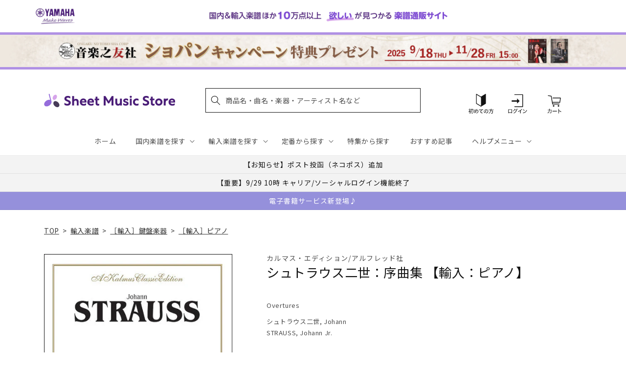

--- FILE ---
content_type: application/javascript; charset=utf-8
request_url: https://recommendations.loopclub.io/v2/storefront/template/?product_id=6910282694707&theme_id=124802433075&page=sheetmusic.jp.yamaha.com%2Fproducts%2F2600000144544&r_type=product&r_id=6910282694707&page_type=product_page&currency=JPY&shop=yamahasms.myshopify.com&user_id=1763317833-dd53c21a-6fa7-4599-a1ea-ea2bbd652dbe&locale=ja&screen=desktop&qs=%7B%7D&client_id=bfa51f80-48d6-42e8-a95b-68717965bbd8&cbt=true&cbs=true&market=2150793267&callback=jsonp_callback_70481
body_size: 8184
content:
jsonp_callback_70481({"visit_id":"1763317838-3bd47b0e-48a2-4c09-b3a0-f550aaf5de2a","widgets":[{"id":218812,"page_id":129788,"widget_serve_id":"db8e8155-9edd-4517-9965-54bcd92355cb","type":"similar_products","max_content":20,"min_content":1,"enabled":true,"location":"shopify-section-product-recommendations","title":"この商品に関連する商品","css":"/* ここから、追加CSS */li.rktheme-carousel-slide.glide__slide{    text-size-adjust: 100%;    -webkit-text-size-adjust: 100%;}.rktheme-carousel-arrows button {    display: block !important;}.rktheme-product-title {    margin-top: 0.5rem;    margin-bottom: 1.3rem;    font-weight: 400;    width: 100%;}a.rktheme-product-title {    text-decoration: none;    overflow: hidden;    display: -webkit-box;    -webkit-box-orient: vertical;    -webkit-line-clamp: 3;}a:hover.rktheme-product-title {    text-decoration: none;}a:hover.rktheme-bundle-product-title {    text-decoration: none;   opacity: 0.6 ;}.rktheme-product-price-wrap {    margin-bottom: 10px;    font-weight: 500;    width: 100%;    white-space: nowrap;}.rktheme-product-details {  position: relative;}.rktheme-product-title:after {  content: \"\";  position: absolute;  top: 0;  right: 0;  bottom: 0;  left: 0;  width: 100%;  height: 100%;  z-index: 1;}.rktheme-bundle-add-to-cart {    width: 100%;    color: #fff;    border: none;    border-radius: 0;     padding: 0.25em 3.0em!important;    font-weight: 400;    font-size: 0.95em!important;    line-height: 2.5em!important;    transition: opacity .15s ease-in-out;    opacity: 0.96;}.rktheme-bundle-product-title[data-current-product=true] {    font-weight: 400;    color: #121212;    text-decoration: none;    pointer-events: none;}.rktheme-bundle-product-title {    width: auto;    text-decoration: none;    background-color: transparent;    color: #121212;    -ms-flex-negative: 0;    flex-shrink: 0;    max-width: 720px;    white-space: nowrap;    text-overflow: ellipsis;    overflow: hidden;    line-height: 1.4!important;}.rktheme-bundle-total-price-amounts {    font-weight: 400;    font-size: 1.7rem;}.rktheme-bundle-total-price-info {    margin-bottom: 10px;}/* ここまで、追加CSS */[data-rk-widget-id='218812'] .rktheme-addtocart-select-arrow::after {    border-top-color: #fff;  }  [data-rk-widget-id='218812'] .rktheme-bundle-add-to-cart {    background-color: var(--add-cart-button-color);    color: #fff;  }  [data-rk-widget-id='218812'] .rktheme-bundle-add-to-cart:hover {    background-color: var(--add-cart-button-color);  }  [data-rk-widget-id='218812'] .rktheme-bundle-total-price-amounts {    color: #121212;  }  [data-rk-widget-id='218812'] .rktheme-bundle-product-item-prices {    color: #121212;  }  [data-rk-widget-id='218812'] .rktheme-widget-title {    font-size: 24px;  }  [data-rk-widget-id='218812'] .rktheme-bundle-title {    font-size: 24px;  }        [data-rk-widget-id='218812'] .rktheme-product-image {    object-fit: contain;  }          [data-rk-widget-id='218812'] .rktheme-widget-title {    text-align:left;  }                  [data-rk-widget-id='218812'] .rktheme-widget-container[data-ui-mode=desktop] .rktheme-bundle-image,  [data-rk-widget-id='218812'] .rktheme-widget-container[data-ui-mode=mobile] .rktheme-bundle-image {    position: absolute;    top: 0;    left: 0;    right: 0;    bottom: 0;    height: 100%;    width: 100%;    max-height: unset;            object-fit: contain      }        /* 課題3 追加CSS */  .glide__slide {    border: 1px solid #eee;    padding: 1rem 1rem 1.2rem;  }  .rktheme-product-image-wrap {    margin: 0 2rem 1rem;  }  .rktheme-carousel-arrow {    cursor: pointer;    width: 3.2rem !important;    height: 5.4rem !important;    padding: 0 !important;    display: grid;    place-items: center;    top: 45% !important;    transform: translateY(-50%);  }  .rktheme-carousel-arrow svg {    width: 1rem !important;    height: 1rem !important;  }  .rktheme-carousel-arrow.glide__arrow--left[data-style=rectangle] {    border-radius: 0 5px 5px 0;  }  .rktheme-carousel-arrow.glide__arrow--right[data-style=rectangle] {    border-radius: 5px 0 0 5px;  }  .rktheme-product-image-wrap {    padding-top: 120% !important;  }  .rktheme-product-title {    margin-bottom: 4px;  }  .rktheme-product-card:hover .rktheme-product-image--primary {    opacity: 0.7 ;  }  .rktheme-product-image-wrap:hover .rktheme-product-image--primary {    opacity: 0.7 ;  }  .rktheme-product-vendor {    letter-spacing: 0.03em;  }@media screen and (max-width: 749px) {  h3.rktheme-widget-title {    font-size: 20px !important;}  .rktheme-carousel-arrow {    display: none !important;    font-size: 15px;  }  .rktheme-product-card:hover .rktheme-product-image--primary{    opacity: 1;  }  .rktheme-product-image-wrap:hover .rktheme-product-image--primary {    opacity: 1;  }  a:hover.rktheme-product-title{    opacity: 1;  }  a:hover.rktheme-product-title {    text-decoration: none;  }  a:hover.rktheme-bundle-product-title {    text-decoration: none;  }  .rktheme-product-card:hover .rktheme-product-image--primary {    transform: none;  }  .rktheme-product-image-wrap[data-hover-mode=zoom]:hover .rktheme-product-image--primary {    transform: none;  }    .glide__slide {    border: 1px solid #eee;    padding: 1rem;  }}","layout":"carousel","cart_button_text":"Add to Cart","page_type":"product_page","desktop_per_view":4,"mobile_per_view":2,"carousel_control":"arrow","position_enabled":true,"position":2,"enable_cart_button":false,"cart_button_template":null,"extra":{},"enable_popup":false,"popup_config":{},"show_discount_label":false,"allow_out_of_stock":true,"tablet_per_view":3,"discount_config":{"enabled":null,"type":null,"value":null,"widget_message":null,"cart_message":null,"version":1,"apply_discount_only_to_rec":false},"cart_properties":{},"template":"<section class='rktheme-widget-container' data-layout='carousel'>    <h3 class='rktheme-widget-title'><span>この商品に関連する商品</span></h3>    <div class='rktheme-carousel-wrap'>      <div class='rktheme-carousel-container glide'>        <div class=\"rktheme-carousel-track glide__track\" data-glide-el=\"track\">          <ul class=\"rktheme-carousel-slides glide__slides\">                                                                                                                <li class='rktheme-carousel-slide glide__slide'>                  <div class='rktheme-product-card rktheme-grid-product' data-rk-product-id='7659046502451'>                    <a href='/products/2600011079613' class='rktheme-product-image-wrap' data-rk-track-type='clicked' data-rk-track-prevent-default='true'>                        <img class='rktheme-product-image  rktheme-product-image--primary' loading=\"lazy\" data-sizes=\"auto\" src=\"https://cdn.shopify.com/s/files/1/0553/1566/0851/files/GYP01107961_e9322755-fff8-4ea7-81af-650463706fb9_600x.jpg?v=1756707382\" data-src=\"https://cdn.shopify.com/s/files/1/0553/1566/0851/files/GYP01107961_e9322755-fff8-4ea7-81af-650463706fb9_600x.jpg?v=1756707382\" data-srcset=\"https://cdn.shopify.com/s/files/1/0553/1566/0851/files/GYP01107961_e9322755-fff8-4ea7-81af-650463706fb9_180x.jpg?v=1756707382 180w 216h, https://cdn.shopify.com/s/files/1/0553/1566/0851/files/GYP01107961_e9322755-fff8-4ea7-81af-650463706fb9_360x.jpg?v=1756707382 360w 433h, https://cdn.shopify.com/s/files/1/0553/1566/0851/files/GYP01107961_e9322755-fff8-4ea7-81af-650463706fb9.jpg?v=1756707382 370w 446h\" alt='セロニアス・モンク - オムニブック 【輸入：ピアノ】' />                      <div class='rktheme-discount-label' data-compare-price=\"None\" data-price=\"6930.0\" data-label=\"{percent} off\"></div>                      <div class='rktheme-added-to-cart-tooltip'>Added to cart!</div>                    </a>                    <div class='rktheme-product-details'>                      <a class='rktheme-product-title' href='/products/2600011079613' data-rk-track-type='clicked' data-rk-track-prevent-default='true'>                          セロニアス・モンク - オムニブック 【輸入：ピアノ】                      </a>                        <div class='rktheme-product-vendor rktheme-product-vendor--above-title'>ハル・レナード社</div>                        <div class='rktheme-product-vendor rktheme-product-vendor--below-title'>ハル・レナード社</div>                      <div class='rktheme-product-price-wrap' data-compare-price='False'>                          <span class='rktheme-product-price rktheme-product-price--original'>                            <span class='money'>6,930 円（税込）</span>                          </span>                      </div>                      <div class='rktheme-addtocart-container'>                          <button type='button' class='rktheme-addtocart-button' data-rk-variant-id='43586597322803'>カートに入れる</button>                      </div>                    </div>                  </div>              </li>                                                                                                                <li class='rktheme-carousel-slide glide__slide'>                  <div class='rktheme-product-card rktheme-grid-product' data-rk-product-id='7563034099763'>                    <a href='/products/2600011071372' class='rktheme-product-image-wrap' data-rk-track-type='clicked' data-rk-track-prevent-default='true'>                        <img class='rktheme-product-image  rktheme-product-image--primary' loading=\"lazy\" data-sizes=\"auto\" src=\"https://cdn.shopify.com/s/files/1/0553/1566/0851/files/GYP01107137_600x.jpg?v=1745381622\" data-src=\"https://cdn.shopify.com/s/files/1/0553/1566/0851/files/GYP01107137_600x.jpg?v=1745381622\" data-srcset=\"https://cdn.shopify.com/s/files/1/0553/1566/0851/files/GYP01107137_180x.jpg?v=1745381622 180w 237h, https://cdn.shopify.com/s/files/1/0553/1566/0851/files/GYP01107137_360x.jpg?v=1745381622 360w 474h, https://cdn.shopify.com/s/files/1/0553/1566/0851/files/GYP01107137.jpg?v=1745381622 379w 500h\" alt='ホロヴィッツ：メンデルスゾーン「真夏の夜の夢」より 結婚行進曲 による主題と変奏 【輸入：ピアノ】' />                      <div class='rktheme-discount-label' data-compare-price=\"None\" data-price=\"4840.0\" data-label=\"{percent} off\"></div>                      <div class='rktheme-added-to-cart-tooltip'>Added to cart!</div>                    </a>                    <div class='rktheme-product-details'>                      <a class='rktheme-product-title' href='/products/2600011071372' data-rk-track-type='clicked' data-rk-track-prevent-default='true'>                          ホロヴィッツ：メンデルスゾーン「真夏の夜の夢」より 結婚行進曲 による主題と変奏 【輸入：ピアノ】                      </a>                        <div class='rktheme-product-vendor rktheme-product-vendor--above-title'>ショット・ミュージック社/マインツ</div>                        <div class='rktheme-product-vendor rktheme-product-vendor--below-title'>ショット・ミュージック社/マインツ</div>                      <div class='rktheme-product-price-wrap' data-compare-price='False'>                          <span class='rktheme-product-price rktheme-product-price--original'>                            <span class='money'>4,840 円（税込）</span>                          </span>                      </div>                      <div class='rktheme-addtocart-container'>                          <button type='button' class='rktheme-addtocart-button' data-rk-variant-id='43267714514995'>カートに入れる</button>                      </div>                    </div>                  </div>              </li>                                                                                                                <li class='rktheme-carousel-slide glide__slide'>                  <div class='rktheme-product-card rktheme-grid-product' data-rk-product-id='7638744399923'>                    <a href='/products/2600011077251' class='rktheme-product-image-wrap' data-rk-track-type='clicked' data-rk-track-prevent-default='true'>                        <img class='rktheme-product-image  rktheme-product-image--primary' loading=\"lazy\" data-sizes=\"auto\" src=\"https://cdn.shopify.com/s/files/1/0553/1566/0851/files/GYP01107725_600x.jpg?v=1753320709\" data-src=\"https://cdn.shopify.com/s/files/1/0553/1566/0851/files/GYP01107725_600x.jpg?v=1753320709\" data-srcset=\"https://cdn.shopify.com/s/files/1/0553/1566/0851/files/GYP01107725_180x.jpg?v=1753320709 180w 235h, https://cdn.shopify.com/s/files/1/0553/1566/0851/files/GYP01107725_360x.jpg?v=1753320709 360w 470h, https://cdn.shopify.com/s/files/1/0553/1566/0851/files/GYP01107725_540x.jpg?v=1753320709 540w 705h, https://cdn.shopify.com/s/files/1/0553/1566/0851/files/GYP01107725_720x.jpg?v=1753320709 720w 940h, https://cdn.shopify.com/s/files/1/0553/1566/0851/files/GYP01107725.jpg?v=1753320709 752w 982h\" alt='ベートーヴェン：ピアノ・ソナタ 第24番 嬰ヘ長調 Op.78 「テレーゼ」/原典版/ペライア &amp; Gertsch編/ペライア運指 【輸入：ピアノ】' />                      <div class='rktheme-discount-label' data-compare-price=\"None\" data-price=\"1870.0\" data-label=\"{percent} off\"></div>                      <div class='rktheme-added-to-cart-tooltip'>Added to cart!</div>                    </a>                    <div class='rktheme-product-details'>                      <a class='rktheme-product-title' href='/products/2600011077251' data-rk-track-type='clicked' data-rk-track-prevent-default='true'>                          ベートーヴェン：ピアノ・ソナタ 第24番 嬰ヘ長調 Op.78 「テレーゼ」/原典版/ペライア & Gertsch編/ペライア運指 【輸入：ピアノ】                      </a>                        <div class='rktheme-product-vendor rktheme-product-vendor--above-title'>ヘンレ社</div>                        <div class='rktheme-product-vendor rktheme-product-vendor--below-title'>ヘンレ社</div>                      <div class='rktheme-product-price-wrap' data-compare-price='False'>                          <span class='rktheme-product-price rktheme-product-price--original'>                            <span class='money'>1,870 円（税込）</span>                          </span>                      </div>                      <div class='rktheme-addtocart-container'>                          <button type='button' class='rktheme-addtocart-button' data-rk-variant-id='43508946468915'>カートに入れる</button>                      </div>                    </div>                  </div>              </li>                                                                                                                <li class='rktheme-carousel-slide glide__slide'>                  <div class='rktheme-product-card rktheme-grid-product' data-rk-product-id='7638744367155'>                    <a href='/products/2600011077237' class='rktheme-product-image-wrap' data-rk-track-type='clicked' data-rk-track-prevent-default='true'>                        <img class='rktheme-product-image  rktheme-product-image--primary' loading=\"lazy\" data-sizes=\"auto\" src=\"https://cdn.shopify.com/s/files/1/0553/1566/0851/files/GYP01107723_600x.jpg?v=1753320704\" data-src=\"https://cdn.shopify.com/s/files/1/0553/1566/0851/files/GYP01107723_600x.jpg?v=1753320704\" data-srcset=\"https://cdn.shopify.com/s/files/1/0553/1566/0851/files/GYP01107723_180x.jpg?v=1753320704 180w 234h, https://cdn.shopify.com/s/files/1/0553/1566/0851/files/GYP01107723_360x.jpg?v=1753320704 360w 468h, https://cdn.shopify.com/s/files/1/0553/1566/0851/files/GYP01107723_540x.jpg?v=1753320704 540w 702h, https://cdn.shopify.com/s/files/1/0553/1566/0851/files/GYP01107723.jpg?v=1753320704 563w 732h\" alt='ベートーヴェン：ピアノ・ソナタ 第25番 ト長調 Op.79/原典版/ペライア &amp; Gertsch編/ペライア運指 【輸入：ピアノ】' />                      <div class='rktheme-discount-label' data-compare-price=\"None\" data-price=\"1650.0\" data-label=\"{percent} off\"></div>                      <div class='rktheme-added-to-cart-tooltip'>Added to cart!</div>                    </a>                    <div class='rktheme-product-details'>                      <a class='rktheme-product-title' href='/products/2600011077237' data-rk-track-type='clicked' data-rk-track-prevent-default='true'>                          ベートーヴェン：ピアノ・ソナタ 第25番 ト長調 Op.79/原典版/ペライア & Gertsch編/ペライア運指 【輸入：ピアノ】                      </a>                        <div class='rktheme-product-vendor rktheme-product-vendor--above-title'>ヘンレ社</div>                        <div class='rktheme-product-vendor rktheme-product-vendor--below-title'>ヘンレ社</div>                      <div class='rktheme-product-price-wrap' data-compare-price='False'>                          <span class='rktheme-product-price rktheme-product-price--original'>                            <span class='money'>1,650 円（税込）</span>                          </span>                      </div>                      <div class='rktheme-addtocart-container'>                          <button type='button' class='rktheme-addtocart-button' data-rk-variant-id='43508946403379'>カートに入れる</button>                      </div>                    </div>                  </div>              </li>                                                                                                                <li class='rktheme-carousel-slide glide__slide'>                  <div class='rktheme-product-card rktheme-grid-product' data-rk-product-id='6910292426803'>                    <a href='/products/2600000162852' class='rktheme-product-image-wrap' data-rk-track-type='clicked' data-rk-track-prevent-default='true'>                        <img class='rktheme-product-image  rktheme-product-image--primary' loading=\"lazy\" data-sizes=\"auto\" src=\"https://cdn.shopify.com/s/files/1/0553/1566/0851/products/2600000162852_600x.jpg?v=1681802460\" data-src=\"https://cdn.shopify.com/s/files/1/0553/1566/0851/products/2600000162852_600x.jpg?v=1681802460\" data-srcset=\"https://cdn.shopify.com/s/files/1/0553/1566/0851/products/2600000162852.jpg?v=1681802460 85w 111h\" alt='バッハ：組曲および断片集: BWV 818–820, 823, 835, 844, 996–998/Keller編 【輸入：ピアノ】' />                      <div class='rktheme-discount-label' data-compare-price=\"None\" data-price=\"3630.0\" data-label=\"{percent} off\"></div>                      <div class='rktheme-added-to-cart-tooltip'>Added to cart!</div>                    </a>                    <div class='rktheme-product-details'>                      <a class='rktheme-product-title' href='/products/2600000162852' data-rk-track-type='clicked' data-rk-track-prevent-default='true'>                          バッハ：組曲および断片集: BWV 818–820, 823, 835, 844, 996–998/Keller編 【輸入：ピアノ】                      </a>                        <div class='rktheme-product-vendor rktheme-product-vendor--above-title'>ペータース社/ライプツィヒ</div>                        <div class='rktheme-product-vendor rktheme-product-vendor--below-title'>ペータース社/ライプツィヒ</div>                      <div class='rktheme-product-price-wrap' data-compare-price='False'>                          <span class='rktheme-product-price rktheme-product-price--original'>                            <span class='money'>3,630 円（税込）</span>                          </span>                      </div>                      <div class='rktheme-addtocart-container'>                          <button type='button' class='rktheme-addtocart-button' data-rk-variant-id='41268409401395'>カートに入れる</button>                      </div>                    </div>                  </div>              </li>                                                                                                                <li class='rktheme-carousel-slide glide__slide'>                  <div class='rktheme-product-card rktheme-grid-product' data-rk-product-id='7622328025139'>                    <a href='/products/2600011075042' class='rktheme-product-image-wrap' data-rk-track-type='clicked' data-rk-track-prevent-default='true'>                        <img class='rktheme-product-image  rktheme-product-image--primary' loading=\"lazy\" data-sizes=\"auto\" src=\"https://cdn.shopify.com/s/files/1/0553/1566/0851/files/GYP01107504_600x.jpg?v=1750309716\" data-src=\"https://cdn.shopify.com/s/files/1/0553/1566/0851/files/GYP01107504_600x.jpg?v=1750309716\" data-srcset=\"https://cdn.shopify.com/s/files/1/0553/1566/0851/files/GYP01107504_180x.jpg?v=1750309716 180w 243h, https://cdn.shopify.com/s/files/1/0553/1566/0851/files/GYP01107504_360x.jpg?v=1750309716 360w 486h, https://cdn.shopify.com/s/files/1/0553/1566/0851/files/GYP01107504_540x.jpg?v=1750309716 540w 729h, https://cdn.shopify.com/s/files/1/0553/1566/0851/files/GYP01107504.jpg?v=1750309716 600w 810h\" alt='ボウェン：2つの前奏曲/ピアノ・ソロ編 【輸入：ピアノ】' />                      <div class='rktheme-discount-label' data-compare-price=\"None\" data-price=\"3190.0\" data-label=\"{percent} off\"></div>                      <div class='rktheme-added-to-cart-tooltip'>Added to cart!</div>                    </a>                    <div class='rktheme-product-details'>                      <a class='rktheme-product-title' href='/products/2600011075042' data-rk-track-type='clicked' data-rk-track-prevent-default='true'>                          ボウェン：2つの前奏曲/ピアノ・ソロ編 【輸入：ピアノ】                      </a>                        <div class='rktheme-product-vendor rktheme-product-vendor--above-title'>ヨーゼフ･ワインベルガー社</div>                        <div class='rktheme-product-vendor rktheme-product-vendor--below-title'>ヨーゼフ･ワインベルガー社</div>                      <div class='rktheme-product-price-wrap' data-compare-price='False'>                          <span class='rktheme-product-price rktheme-product-price--original'>                            <span class='money'>3,190 円（税込）</span>                          </span>                      </div>                      <div class='rktheme-addtocart-container'>                          <button type='button' class='rktheme-addtocart-button' data-rk-variant-id='43449699041331'>カートに入れる</button>                      </div>                    </div>                  </div>              </li>                                                                                                                <li class='rktheme-carousel-slide glide__slide'>                  <div class='rktheme-product-card rktheme-grid-product' data-rk-product-id='7590044860467'>                    <a href='/products/2600011073840' class='rktheme-product-image-wrap' data-rk-track-type='clicked' data-rk-track-prevent-default='true'>                        <img class='rktheme-product-image  rktheme-product-image--primary' loading=\"lazy\" data-sizes=\"auto\" src=\"https://cdn.shopify.com/s/files/1/0553/1566/0851/files/GYP01107384_600x.jpg?v=1749696368\" data-src=\"https://cdn.shopify.com/s/files/1/0553/1566/0851/files/GYP01107384_600x.jpg?v=1749696368\" data-srcset=\"https://cdn.shopify.com/s/files/1/0553/1566/0851/files/GYP01107384_180x.jpg?v=1749696368 180w 234h, https://cdn.shopify.com/s/files/1/0553/1566/0851/files/GYP01107384.jpg?v=1749696368 316w 412h\" alt='クープラン：神秘的なバリケード 【輸入：ピアノ】' />                      <div class='rktheme-discount-label' data-compare-price=\"None\" data-price=\"2750.0\" data-label=\"{percent} off\"></div>                      <div class='rktheme-added-to-cart-tooltip'>Added to cart!</div>                    </a>                    <div class='rktheme-product-details'>                      <a class='rktheme-product-title' href='/products/2600011073840' data-rk-track-type='clicked' data-rk-track-prevent-default='true'>                          クープラン：神秘的なバリケード 【輸入：ピアノ】                      </a>                        <div class='rktheme-product-vendor rktheme-product-vendor--above-title'>デュラン社</div>                        <div class='rktheme-product-vendor rktheme-product-vendor--below-title'>デュラン社</div>                      <div class='rktheme-product-price-wrap' data-compare-price='False'>                          <span class='rktheme-product-price rktheme-product-price--original'>                            <span class='money'>2,750 円（税込）</span>                          </span>                      </div>                      <div class='rktheme-addtocart-container'>                          <button type='button' class='rktheme-addtocart-button' data-rk-variant-id='43347389972531'>カートに入れる</button>                      </div>                    </div>                  </div>              </li>                                                                                                                <li class='rktheme-carousel-slide glide__slide'>                  <div class='rktheme-product-card rktheme-grid-product' data-rk-product-id='6910267097139'>                    <a href='/products/2600000104999' class='rktheme-product-image-wrap' data-rk-track-type='clicked' data-rk-track-prevent-default='true'>                        <img class='rktheme-product-image  rktheme-product-image--primary' loading=\"lazy\" data-sizes=\"auto\" src=\"https://cdn.shopify.com/s/files/1/0553/1566/0851/products/2600000104999_600x.jpg?v=1681802422\" data-src=\"https://cdn.shopify.com/s/files/1/0553/1566/0851/products/2600000104999_600x.jpg?v=1681802422\" data-srcset=\"https://cdn.shopify.com/s/files/1/0553/1566/0851/products/2600000104999_180x.jpg?v=1681802422 180w 244h, https://cdn.shopify.com/s/files/1/0553/1566/0851/products/2600000104999_360x.jpg?v=1681802422 360w 488h, https://cdn.shopify.com/s/files/1/0553/1566/0851/products/2600000104999.jpg?v=1681802422 450w 611h\" alt='サン・サーンス：動物の謝肉祭:2台ピアノ用パート譜 【輸入：ピアノ】' />                      <div class='rktheme-discount-label' data-compare-price=\"None\" data-price=\"5060.0\" data-label=\"{percent} off\"></div>                      <div class='rktheme-added-to-cart-tooltip'>Added to cart!</div>                    </a>                    <div class='rktheme-product-details'>                      <a class='rktheme-product-title' href='/products/2600000104999' data-rk-track-type='clicked' data-rk-track-prevent-default='true'>                          サン・サーンス：動物の謝肉祭:2台ピアノ用パート譜 【輸入：ピアノ】                      </a>                        <div class='rktheme-product-vendor rktheme-product-vendor--above-title'>ペータース社/ライプツィヒ</div>                        <div class='rktheme-product-vendor rktheme-product-vendor--below-title'>ペータース社/ライプツィヒ</div>                      <div class='rktheme-product-price-wrap' data-compare-price='False'>                          <span class='rktheme-product-price rktheme-product-price--original'>                            <span class='money'>5,060 円（税込）</span>                          </span>                      </div>                      <div class='rktheme-addtocart-container'>                          <button type='button' class='rktheme-addtocart-button' data-rk-variant-id='41268382335027'>カートに入れる</button>                      </div>                    </div>                  </div>              </li>                                                                                                                <li class='rktheme-carousel-slide glide__slide'>                  <div class='rktheme-product-card rktheme-grid-product' data-rk-product-id='7588072161331'>                    <a href='/products/2600011073802' class='rktheme-product-image-wrap' data-rk-track-type='clicked' data-rk-track-prevent-default='true'>                        <img class='rktheme-product-image  rktheme-product-image--primary' loading=\"lazy\" data-sizes=\"auto\" src=\"https://cdn.shopify.com/s/files/1/0553/1566/0851/files/GYP01107380_600x.jpg?v=1748487831\" data-src=\"https://cdn.shopify.com/s/files/1/0553/1566/0851/files/GYP01107380_600x.jpg?v=1748487831\" data-srcset=\"https://cdn.shopify.com/s/files/1/0553/1566/0851/files/GYP01107380_180x.jpg?v=1748487831 180w 239h, https://cdn.shopify.com/s/files/1/0553/1566/0851/files/GYP01107380.jpg?v=1748487831 335w 446h\" alt='エイナウディ：サマー・ポートレート 【輸入：ピアノ】' />                      <div class='rktheme-discount-label' data-compare-price=\"None\" data-price=\"4180.0\" data-label=\"{percent} off\"></div>                      <div class='rktheme-added-to-cart-tooltip'>Added to cart!</div>                    </a>                    <div class='rktheme-product-details'>                      <a class='rktheme-product-title' href='/products/2600011073802' data-rk-track-type='clicked' data-rk-track-prevent-default='true'>                          エイナウディ：サマー・ポートレート 【輸入：ピアノ】                      </a>                        <div class='rktheme-product-vendor rktheme-product-vendor--above-title'>ハル・レナード社</div>                        <div class='rktheme-product-vendor rktheme-product-vendor--below-title'>ハル・レナード社</div>                      <div class='rktheme-product-price-wrap' data-compare-price='False'>                          <span class='rktheme-product-price rktheme-product-price--original'>                            <span class='money'>4,180 円（税込）</span>                          </span>                      </div>                      <div class='rktheme-addtocart-container'>                          <button type='button' class='rktheme-addtocart-button' data-rk-variant-id='43338935631923'>カートに入れる</button>                      </div>                    </div>                  </div>              </li>                                                                                                                <li class='rktheme-carousel-slide glide__slide'>                  <div class='rktheme-product-card rktheme-grid-product' data-rk-product-id='7577137446963'>                    <a href='/products/2600011072645' class='rktheme-product-image-wrap' data-rk-track-type='clicked' data-rk-track-prevent-default='true'>                        <img class='rktheme-product-image  rktheme-product-image--primary' loading=\"lazy\" data-sizes=\"auto\" src=\"https://cdn.shopify.com/s/files/1/0553/1566/0851/files/GYP01107264_600x.jpg?v=1747883668\" data-src=\"https://cdn.shopify.com/s/files/1/0553/1566/0851/files/GYP01107264_600x.jpg?v=1747883668\" data-srcset=\"https://cdn.shopify.com/s/files/1/0553/1566/0851/files/GYP01107264_180x.jpg?v=1747883668 180w 237h, https://cdn.shopify.com/s/files/1/0553/1566/0851/files/GYP01107264_360x.jpg?v=1747883668 360w 474h, https://cdn.shopify.com/s/files/1/0553/1566/0851/files/GYP01107264_540x.jpg?v=1747883668 540w 711h, https://cdn.shopify.com/s/files/1/0553/1566/0851/files/GYP01107264.jpg?v=1747883668 600w 791h\" alt='ショパン：ワルツ イ短調(2024年に発見された短いワルツ)/原典版/Kallberg編/Lang Lang運指(自筆譜のファクシミリ付) 【輸入：ピアノ】' />                      <div class='rktheme-discount-label' data-compare-price=\"None\" data-price=\"1980.0\" data-label=\"{percent} off\"></div>                      <div class='rktheme-added-to-cart-tooltip'>Added to cart!</div>                    </a>                    <div class='rktheme-product-details'>                      <a class='rktheme-product-title' href='/products/2600011072645' data-rk-track-type='clicked' data-rk-track-prevent-default='true'>                          ショパン：ワルツ イ短調(2024年に発見された短いワルツ)/原典版/Kallberg編/Lang Lang運指(自筆譜のファクシミリ付) 【輸入：ピアノ...                      </a>                        <div class='rktheme-product-vendor rktheme-product-vendor--above-title'>ヘンレ社</div>                        <div class='rktheme-product-vendor rktheme-product-vendor--below-title'>ヘンレ社</div>                      <div class='rktheme-product-price-wrap' data-compare-price='False'>                          <span class='rktheme-product-price rktheme-product-price--original'>                            <span class='money'>1,980 円（税込）</span>                          </span>                      </div>                      <div class='rktheme-addtocart-container'>                          <button type='button' class='rktheme-addtocart-button' data-rk-variant-id='43307909447731'>カートに入れる</button>                      </div>                    </div>                  </div>              </li>                                                                                                                <li class='rktheme-carousel-slide glide__slide'>                  <div class='rktheme-product-card rktheme-grid-product' data-rk-product-id='7563034001459'>                    <a href='/products/2600011071389' class='rktheme-product-image-wrap' data-rk-track-type='clicked' data-rk-track-prevent-default='true'>                        <img class='rktheme-product-image  rktheme-product-image--primary' loading=\"lazy\" data-sizes=\"auto\" src=\"https://cdn.shopify.com/s/files/1/0553/1566/0851/files/GYP01107138_600x.jpg?v=1749696361\" data-src=\"https://cdn.shopify.com/s/files/1/0553/1566/0851/files/GYP01107138_600x.jpg?v=1749696361\" data-srcset=\"https://cdn.shopify.com/s/files/1/0553/1566/0851/files/GYP01107138_180x.jpg?v=1749696361 180w 232h, https://cdn.shopify.com/s/files/1/0553/1566/0851/files/GYP01107138_360x.jpg?v=1749696361 360w 464h, https://cdn.shopify.com/s/files/1/0553/1566/0851/files/GYP01107138.jpg?v=1749696361 382w 493h\" alt='ホロヴィッツ：ピアノロール(1928)に基づく ワルツ ヘ短調 【輸入：ピアノ】' />                      <div class='rktheme-discount-label' data-compare-price=\"None\" data-price=\"2970.0\" data-label=\"{percent} off\"></div>                      <div class='rktheme-added-to-cart-tooltip'>Added to cart!</div>                    </a>                    <div class='rktheme-product-details'>                      <a class='rktheme-product-title' href='/products/2600011071389' data-rk-track-type='clicked' data-rk-track-prevent-default='true'>                          ホロヴィッツ：ピアノロール(1928)に基づく ワルツ ヘ短調 【輸入：ピアノ】                      </a>                        <div class='rktheme-product-vendor rktheme-product-vendor--above-title'>ショット・ミュージック社/マインツ</div>                        <div class='rktheme-product-vendor rktheme-product-vendor--below-title'>ショット・ミュージック社/マインツ</div>                      <div class='rktheme-product-price-wrap' data-compare-price='False'>                          <span class='rktheme-product-price rktheme-product-price--original'>                            <span class='money'>2,970 円（税込）</span>                          </span>                      </div>                      <div class='rktheme-addtocart-container'>                          <button type='button' class='rktheme-addtocart-button' data-rk-variant-id='43267714416691'>カートに入れる</button>                      </div>                    </div>                  </div>              </li>                                                                                                                <li class='rktheme-carousel-slide glide__slide'>                  <div class='rktheme-product-card rktheme-grid-product' data-rk-product-id='7521226227763'>                    <a href='/products/2600011068501' class='rktheme-product-image-wrap' data-rk-track-type='clicked' data-rk-track-prevent-default='true'>                        <img class='rktheme-product-image  rktheme-product-image--primary' loading=\"lazy\" data-sizes=\"auto\" src=\"https://cdn.shopify.com/s/files/1/0553/1566/0851/files/GYP01106850_600x.jpg?v=1745381574\" data-src=\"https://cdn.shopify.com/s/files/1/0553/1566/0851/files/GYP01106850_600x.jpg?v=1745381574\" data-srcset=\"https://cdn.shopify.com/s/files/1/0553/1566/0851/files/GYP01106850_180x.jpg?v=1745381574 180w 238h, https://cdn.shopify.com/s/files/1/0553/1566/0851/files/GYP01106850_360x.jpg?v=1745381574 360w 477h, https://cdn.shopify.com/s/files/1/0553/1566/0851/files/GYP01106850_540x.jpg?v=1745381574 540w 716h, https://cdn.shopify.com/s/files/1/0553/1566/0851/files/GYP01106850_720x.jpg?v=1745381574 720w 954h, https://cdn.shopify.com/s/files/1/0553/1566/0851/files/GYP01106850.jpg?v=1745381574 733w 972h\" alt='リスト：巡礼の年 第3年より エステ荘の噴水/原典版/Jost編/Tiberghien運指 【輸入：ピアノ】' />                      <div class='rktheme-discount-label' data-compare-price=\"None\" data-price=\"2530.0\" data-label=\"{percent} off\"></div>                      <div class='rktheme-added-to-cart-tooltip'>Added to cart!</div>                    </a>                    <div class='rktheme-product-details'>                      <a class='rktheme-product-title' href='/products/2600011068501' data-rk-track-type='clicked' data-rk-track-prevent-default='true'>                          リスト：巡礼の年 第3年より エステ荘の噴水/原典版/Jost編/Tiberghien運指 【輸入：ピアノ】                      </a>                        <div class='rktheme-product-vendor rktheme-product-vendor--above-title'>ヘンレ社</div>                        <div class='rktheme-product-vendor rktheme-product-vendor--below-title'>ヘンレ社</div>                      <div class='rktheme-product-price-wrap' data-compare-price='False'>                          <span class='rktheme-product-price rktheme-product-price--original'>                            <span class='money'>2,530 円（税込）</span>                          </span>                      </div>                      <div class='rktheme-addtocart-container'>                          <button type='button' class='rktheme-addtocart-button' data-rk-variant-id='43102415487027'>カートに入れる</button>                      </div>                    </div>                  </div>              </li>                                                                                                                <li class='rktheme-carousel-slide glide__slide'>                  <div class='rktheme-product-card rktheme-grid-product' data-rk-product-id='7516897443891'>                    <a href='/products/2600011068136' class='rktheme-product-image-wrap' data-rk-track-type='clicked' data-rk-track-prevent-default='true'>                        <img class='rktheme-product-image  rktheme-product-image--primary' loading=\"lazy\" data-sizes=\"auto\" src=\"https://cdn.shopify.com/s/files/1/0553/1566/0851/files/GYP01106813_600x.jpg?v=1746004335\" data-src=\"https://cdn.shopify.com/s/files/1/0553/1566/0851/files/GYP01106813_600x.jpg?v=1746004335\" data-srcset=\"https://cdn.shopify.com/s/files/1/0553/1566/0851/files/GYP01106813_180x.jpg?v=1746004335 180w 236h, https://cdn.shopify.com/s/files/1/0553/1566/0851/files/GYP01106813_360x.jpg?v=1746004335 360w 472h, https://cdn.shopify.com/s/files/1/0553/1566/0851/files/GYP01106813.jpg?v=1746004335 494w 648h\" alt='ブラームス：大学祝典序曲 Op.80/Keller編 【輸入：ピアノ】' />                      <div class='rktheme-discount-label' data-compare-price=\"None\" data-price=\"4950.0\" data-label=\"{percent} off\"></div>                      <div class='rktheme-added-to-cart-tooltip'>Added to cart!</div>                    </a>                    <div class='rktheme-product-details'>                      <a class='rktheme-product-title' href='/products/2600011068136' data-rk-track-type='clicked' data-rk-track-prevent-default='true'>                          ブラームス：大学祝典序曲 Op.80/Keller編 【輸入：ピアノ】                      </a>                        <div class='rktheme-product-vendor rktheme-product-vendor--above-title'>ショット・ミュージック社/マインツ</div>                        <div class='rktheme-product-vendor rktheme-product-vendor--below-title'>ショット・ミュージック社/マインツ</div>                      <div class='rktheme-product-price-wrap' data-compare-price='False'>                          <span class='rktheme-product-price rktheme-product-price--original'>                            <span class='money'>4,950 円（税込）</span>                          </span>                      </div>                      <div class='rktheme-addtocart-container'>                          <button type='button' class='rktheme-addtocart-button' data-rk-variant-id='42980567154739'>カートに入れる</button>                      </div>                    </div>                  </div>              </li>                                                                                                                <li class='rktheme-carousel-slide glide__slide'>                  <div class='rktheme-product-card rktheme-grid-product' data-rk-product-id='7505376018483'>                    <a href='/products/2600000774291' class='rktheme-product-image-wrap' data-rk-track-type='clicked' data-rk-track-prevent-default='true'>                        <img class='rktheme-product-image  rktheme-product-image--primary' loading=\"lazy\" data-sizes=\"auto\" src=\"https://cdn.shopify.com/s/files/1/0553/1566/0851/files/no_image_240131_8c2b5928-0311-48a0-bb97-c51b5c88bece_600x.jpg?v=1737098335\" data-src=\"https://cdn.shopify.com/s/files/1/0553/1566/0851/files/no_image_240131_8c2b5928-0311-48a0-bb97-c51b5c88bece_600x.jpg?v=1737098335\" data-srcset=\"https://cdn.shopify.com/s/files/1/0553/1566/0851/files/no_image_240131_8c2b5928-0311-48a0-bb97-c51b5c88bece_180x.jpg?v=1737098335 180w 236h, https://cdn.shopify.com/s/files/1/0553/1566/0851/files/no_image_240131_8c2b5928-0311-48a0-bb97-c51b5c88bece_360x.jpg?v=1737098335 360w 473h, https://cdn.shopify.com/s/files/1/0553/1566/0851/files/no_image_240131_8c2b5928-0311-48a0-bb97-c51b5c88bece_540x.jpg?v=1737098335 540w 710h, https://cdn.shopify.com/s/files/1/0553/1566/0851/files/no_image_240131_8c2b5928-0311-48a0-bb97-c51b5c88bece_720x.jpg?v=1737098335 720w 947h, https://cdn.shopify.com/s/files/1/0553/1566/0851/files/no_image_240131_8c2b5928-0311-48a0-bb97-c51b5c88bece_900x.jpg?v=1737098335 900w 1184h, https://cdn.shopify.com/s/files/1/0553/1566/0851/files/no_image_240131_8c2b5928-0311-48a0-bb97-c51b5c88bece.jpg?v=1737098335 912w 1200h\" alt='ケージ：4分33秒(1986年)～楽器をとわず、単数でも複数でも: Tacet Version 【輸入：ピアノ】' />                      <div class='rktheme-discount-label' data-compare-price=\"None\" data-price=\"2860.0\" data-label=\"{percent} off\"></div>                      <div class='rktheme-added-to-cart-tooltip'>Added to cart!</div>                    </a>                    <div class='rktheme-product-details'>                      <a class='rktheme-product-title' href='/products/2600000774291' data-rk-track-type='clicked' data-rk-track-prevent-default='true'>                          ケージ：4分33秒(1986年)～楽器をとわず、単数でも複数でも: Tacet Version 【輸入：ピアノ】                      </a>                        <div class='rktheme-product-vendor rktheme-product-vendor--above-title'>ペータース社/ライプツィヒ</div>                        <div class='rktheme-product-vendor rktheme-product-vendor--below-title'>ペータース社/ライプツィヒ</div>                      <div class='rktheme-product-price-wrap' data-compare-price='False'>                          <span class='rktheme-product-price rktheme-product-price--original'>                            <span class='money'>2,860 円（税込）</span>                          </span>                      </div>                      <div class='rktheme-addtocart-container'>                          <button type='button' class='rktheme-addtocart-button' data-rk-variant-id='42948009197619'>カートに入れる</button>                      </div>                    </div>                  </div>              </li>                                                                                                                <li class='rktheme-carousel-slide glide__slide'>                  <div class='rktheme-product-card rktheme-grid-product' data-rk-product-id='7488649134131'>                    <a href='/products/2600011065173' class='rktheme-product-image-wrap' data-rk-track-type='clicked' data-rk-track-prevent-default='true'>                        <img class='rktheme-product-image  rktheme-product-image--primary' loading=\"lazy\" data-sizes=\"auto\" src=\"https://cdn.shopify.com/s/files/1/0553/1566/0851/files/GYP01106517_600x.jpg?v=1746004305\" data-src=\"https://cdn.shopify.com/s/files/1/0553/1566/0851/files/GYP01106517_600x.jpg?v=1746004305\" data-srcset=\"https://cdn.shopify.com/s/files/1/0553/1566/0851/files/GYP01106517_180x.jpg?v=1746004305 180w 237h, https://cdn.shopify.com/s/files/1/0553/1566/0851/files/GYP01106517_360x.jpg?v=1746004305 360w 474h, https://cdn.shopify.com/s/files/1/0553/1566/0851/files/GYP01106517_540x.jpg?v=1746004305 540w 711h, https://cdn.shopify.com/s/files/1/0553/1566/0851/files/GYP01106517.jpg?v=1746004305 600w 791h\" alt='モーツァルト：ピアノ協奏曲 第26番 ニ長調 KV 537/原典版/Friesenhagen編/Staier運指: ピアノ・リダクション 【輸入：ピアノ】' />                      <div class='rktheme-discount-label' data-compare-price=\"None\" data-price=\"5170.0\" data-label=\"{percent} off\"></div>                      <div class='rktheme-added-to-cart-tooltip'>Added to cart!</div>                    </a>                    <div class='rktheme-product-details'>                      <a class='rktheme-product-title' href='/products/2600011065173' data-rk-track-type='clicked' data-rk-track-prevent-default='true'>                          モーツァルト：ピアノ協奏曲 第26番 ニ長調 KV 537/原典版/Friesenhagen編/Staier運指: ピアノ・リダクション 【輸入：ピアノ】                      </a>                        <div class='rktheme-product-vendor rktheme-product-vendor--above-title'>ヘンレ社</div>                        <div class='rktheme-product-vendor rktheme-product-vendor--below-title'>ヘンレ社</div>                      <div class='rktheme-product-price-wrap' data-compare-price='False'>                          <span class='rktheme-product-price rktheme-product-price--original'>                            <span class='money'>5,170 円（税込）</span>                          </span>                      </div>                      <div class='rktheme-addtocart-container'>                          <button type='button' class='rktheme-addtocart-button' data-rk-variant-id='42885238030387'>カートに入れる</button>                      </div>                    </div>                  </div>              </li>                                                                                                                <li class='rktheme-carousel-slide glide__slide'>                  <div class='rktheme-product-card rktheme-grid-product' data-rk-product-id='6905209978931'>                    <a href='/products/2600000721707' class='rktheme-product-image-wrap' data-rk-track-type='clicked' data-rk-track-prevent-default='true'>                        <img class='rktheme-product-image  rktheme-product-image--primary' loading=\"lazy\" data-sizes=\"auto\" src=\"https://cdn.shopify.com/s/files/1/0553/1566/0851/files/GYP00072170_600x.jpg?v=1752110604\" data-src=\"https://cdn.shopify.com/s/files/1/0553/1566/0851/files/GYP00072170_600x.jpg?v=1752110604\" data-srcset=\"https://cdn.shopify.com/s/files/1/0553/1566/0851/files/GYP00072170_180x.jpg?v=1752110604 180w 232h, https://cdn.shopify.com/s/files/1/0553/1566/0851/files/GYP00072170.jpg?v=1752110604 348w 450h\" alt='モーツァルト：2台ピアノのためのソナタ ニ長調 KV 448、フーガ ハ短調 KV 426 【輸入：ピアノ】' />                      <div class='rktheme-discount-label' data-compare-price=\"None\" data-price=\"6270.0\" data-label=\"{percent} off\"></div>                      <div class='rktheme-added-to-cart-tooltip'>Added to cart!</div>                    </a>                    <div class='rktheme-product-details'>                      <a class='rktheme-product-title' href='/products/2600000721707' data-rk-track-type='clicked' data-rk-track-prevent-default='true'>                          モーツァルト：2台ピアノのためのソナタ ニ長調 KV 448、フーガ ハ短調 KV 426 【輸入：ピアノ】                      </a>                        <div class='rktheme-product-vendor rktheme-product-vendor--above-title'>ペータース社/ライプツィヒ</div>                        <div class='rktheme-product-vendor rktheme-product-vendor--below-title'>ペータース社/ライプツィヒ</div>                      <div class='rktheme-product-price-wrap' data-compare-price='False'>                          <span class='rktheme-product-price rktheme-product-price--original'>                            <span class='money'>6,270 円（税込）</span>                          </span>                      </div>                      <div class='rktheme-addtocart-container'>                          <button type='button' class='rktheme-addtocart-button' data-rk-variant-id='41254401933363'>カートに入れる</button>                      </div>                    </div>                  </div>              </li>                                                                                                                <li class='rktheme-carousel-slide glide__slide'>                  <div class='rktheme-product-card rktheme-grid-product' data-rk-product-id='7446050832435'>                    <a href='/products/2600011061816' class='rktheme-product-image-wrap' data-rk-track-type='clicked' data-rk-track-prevent-default='true'>                        <img class='rktheme-product-image  rktheme-product-image--primary' loading=\"lazy\" data-sizes=\"auto\" src=\"https://cdn.shopify.com/s/files/1/0553/1566/0851/files/GYP01106181_600x.jpg?v=1732692488\" data-src=\"https://cdn.shopify.com/s/files/1/0553/1566/0851/files/GYP01106181_600x.jpg?v=1732692488\" data-srcset=\"https://cdn.shopify.com/s/files/1/0553/1566/0851/files/GYP01106181_180x.jpg?v=1732692488 180w 238h, https://cdn.shopify.com/s/files/1/0553/1566/0851/files/GYP01106181_360x.jpg?v=1732692488 360w 477h, https://cdn.shopify.com/s/files/1/0553/1566/0851/files/GYP01106181_540x.jpg?v=1732692488 540w 716h, https://cdn.shopify.com/s/files/1/0553/1566/0851/files/GYP01106181_720x.jpg?v=1732692488 720w 955h, https://cdn.shopify.com/s/files/1/0553/1566/0851/files/GYP01106181.jpg?v=1732692488 772w 1024h\" alt='サン・サーンス：動物の謝肉祭 【輸入：ピアノ】' />                      <div class='rktheme-discount-label' data-compare-price=\"None\" data-price=\"4620.0\" data-label=\"{percent} off\"></div>                      <div class='rktheme-added-to-cart-tooltip'>Added to cart!</div>                    </a>                    <div class='rktheme-product-details'>                      <a class='rktheme-product-title' href='/products/2600011061816' data-rk-track-type='clicked' data-rk-track-prevent-default='true'>                          サン・サーンス：動物の謝肉祭 【輸入：ピアノ】                      </a>                        <div class='rktheme-product-vendor rktheme-product-vendor--above-title'>デュラン社</div>                        <div class='rktheme-product-vendor rktheme-product-vendor--below-title'>デュラン社</div>                      <div class='rktheme-product-price-wrap' data-compare-price='False'>                          <span class='rktheme-product-price rktheme-product-price--original'>                            <span class='money'>4,620 円（税込）</span>                          </span>                      </div>                      <div class='rktheme-addtocart-container'>                          <button type='button' class='rktheme-addtocart-button' data-rk-variant-id='42734388281395'>カートに入れる</button>                      </div>                    </div>                  </div>              </li>                                                                                                                <li class='rktheme-carousel-slide glide__slide'>                  <div class='rktheme-product-card rktheme-grid-product' data-rk-product-id='7440711876659'>                    <a href='/products/2600011061540' class='rktheme-product-image-wrap' data-rk-track-type='clicked' data-rk-track-prevent-default='true'>                        <img class='rktheme-product-image  rktheme-product-image--primary' loading=\"lazy\" data-sizes=\"auto\" src=\"https://cdn.shopify.com/s/files/1/0553/1566/0851/files/GYP01106154_600x.jpg?v=1729676119\" data-src=\"https://cdn.shopify.com/s/files/1/0553/1566/0851/files/GYP01106154_600x.jpg?v=1729676119\" data-srcset=\"https://cdn.shopify.com/s/files/1/0553/1566/0851/files/GYP01106154_180x.jpg?v=1729676119 180w 247h, https://cdn.shopify.com/s/files/1/0553/1566/0851/files/GYP01106154.jpg?v=1729676119 350w 482h\" alt='アルカン：すべての長調と短調による25の前奏曲 Op.31 【輸入：ピアノ】' />                      <div class='rktheme-discount-label' data-compare-price=\"None\" data-price=\"7370.0\" data-label=\"{percent} off\"></div>                      <div class='rktheme-added-to-cart-tooltip'>Added to cart!</div>                    </a>                    <div class='rktheme-product-details'>                      <a class='rktheme-product-title' href='/products/2600011061540' data-rk-track-type='clicked' data-rk-track-prevent-default='true'>                          アルカン：すべての長調と短調による25の前奏曲 Op.31 【輸入：ピアノ】                      </a>                        <div class='rktheme-product-vendor rktheme-product-vendor--above-title'>ビヨドウ社</div>                        <div class='rktheme-product-vendor rktheme-product-vendor--below-title'>ビヨドウ社</div>                      <div class='rktheme-product-price-wrap' data-compare-price='False'>                          <span class='rktheme-product-price rktheme-product-price--original'>                            <span class='money'>7,370 円（税込）</span>                          </span>                      </div>                      <div class='rktheme-addtocart-container'>                          <button type='button' class='rktheme-addtocart-button' data-rk-variant-id='42720696139827'>カートに入れる</button>                      </div>                    </div>                  </div>              </li>                                                                                                                <li class='rktheme-carousel-slide glide__slide'>                  <div class='rktheme-product-card rktheme-grid-product' data-rk-product-id='7434539597875'>                    <a href='/products/2600011060963' class='rktheme-product-image-wrap' data-rk-track-type='clicked' data-rk-track-prevent-default='true'>                        <img class='rktheme-product-image  rktheme-product-image--primary' loading=\"lazy\" data-sizes=\"auto\" src=\"https://cdn.shopify.com/s/files/1/0553/1566/0851/files/no_image_240131_9ccc2c80-1642-45ac-9e2c-b46f9e5e0dd1_600x.jpg?v=1729067207\" data-src=\"https://cdn.shopify.com/s/files/1/0553/1566/0851/files/no_image_240131_9ccc2c80-1642-45ac-9e2c-b46f9e5e0dd1_600x.jpg?v=1729067207\" data-srcset=\"https://cdn.shopify.com/s/files/1/0553/1566/0851/files/no_image_240131_9ccc2c80-1642-45ac-9e2c-b46f9e5e0dd1_180x.jpg?v=1729067207 180w 236h, https://cdn.shopify.com/s/files/1/0553/1566/0851/files/no_image_240131_9ccc2c80-1642-45ac-9e2c-b46f9e5e0dd1_360x.jpg?v=1729067207 360w 473h, https://cdn.shopify.com/s/files/1/0553/1566/0851/files/no_image_240131_9ccc2c80-1642-45ac-9e2c-b46f9e5e0dd1_540x.jpg?v=1729067207 540w 710h, https://cdn.shopify.com/s/files/1/0553/1566/0851/files/no_image_240131_9ccc2c80-1642-45ac-9e2c-b46f9e5e0dd1_720x.jpg?v=1729067207 720w 947h, https://cdn.shopify.com/s/files/1/0553/1566/0851/files/no_image_240131_9ccc2c80-1642-45ac-9e2c-b46f9e5e0dd1_900x.jpg?v=1729067207 900w 1184h, https://cdn.shopify.com/s/files/1/0553/1566/0851/files/no_image_240131_9ccc2c80-1642-45ac-9e2c-b46f9e5e0dd1.jpg?v=1729067207 912w 1200h\" alt='マルケス：ダンソン 第2番/ピアノ･ソロ用編曲/ゴメス=タグレ編 【輸入：ピアノ】' />                      <div class='rktheme-discount-label' data-compare-price=\"None\" data-price=\"3520.0\" data-label=\"{percent} off\"></div>                      <div class='rktheme-added-to-cart-tooltip'>Added to cart!</div>                    </a>                    <div class='rktheme-product-details'>                      <a class='rktheme-product-title' href='/products/2600011060963' data-rk-track-type='clicked' data-rk-track-prevent-default='true'>                          マルケス：ダンソン 第2番/ピアノ･ソロ用編曲/ゴメス=タグレ編 【輸入：ピアノ】                      </a>                        <div class='rktheme-product-vendor rktheme-product-vendor--above-title'>セオドア・プレッサー社</div>                        <div class='rktheme-product-vendor rktheme-product-vendor--below-title'>セオドア・プレッサー社</div>                      <div class='rktheme-product-price-wrap' data-compare-price='False'>                          <span class='rktheme-product-price rktheme-product-price--original'>                            <span class='money'>3,520 円（税込）</span>                          </span>                      </div>                      <div class='rktheme-addtocart-container'>                          <button type='button' class='rktheme-addtocart-button' data-rk-variant-id='42698767892531'>カートに入れる</button>                      </div>                    </div>                  </div>              </li>                                                                                                                <li class='rktheme-carousel-slide glide__slide'>                  <div class='rktheme-product-card rktheme-grid-product' data-rk-product-id='7432715042867'>                    <a href='/products/2600011060611' class='rktheme-product-image-wrap' data-rk-track-type='clicked' data-rk-track-prevent-default='true'>                        <img class='rktheme-product-image  rktheme-product-image--primary' loading=\"lazy\" data-sizes=\"auto\" src=\"https://cdn.shopify.com/s/files/1/0553/1566/0851/files/no_image_240131_9331a86a-52d6-445d-b87d-f22ef3d9af77_600x.jpg?v=1729067198\" data-src=\"https://cdn.shopify.com/s/files/1/0553/1566/0851/files/no_image_240131_9331a86a-52d6-445d-b87d-f22ef3d9af77_600x.jpg?v=1729067198\" data-srcset=\"https://cdn.shopify.com/s/files/1/0553/1566/0851/files/no_image_240131_9331a86a-52d6-445d-b87d-f22ef3d9af77_180x.jpg?v=1729067198 180w 236h, https://cdn.shopify.com/s/files/1/0553/1566/0851/files/no_image_240131_9331a86a-52d6-445d-b87d-f22ef3d9af77_360x.jpg?v=1729067198 360w 473h, https://cdn.shopify.com/s/files/1/0553/1566/0851/files/no_image_240131_9331a86a-52d6-445d-b87d-f22ef3d9af77_540x.jpg?v=1729067198 540w 710h, https://cdn.shopify.com/s/files/1/0553/1566/0851/files/no_image_240131_9331a86a-52d6-445d-b87d-f22ef3d9af77_720x.jpg?v=1729067198 720w 947h, https://cdn.shopify.com/s/files/1/0553/1566/0851/files/no_image_240131_9331a86a-52d6-445d-b87d-f22ef3d9af77_900x.jpg?v=1729067198 900w 1184h, https://cdn.shopify.com/s/files/1/0553/1566/0851/files/no_image_240131_9331a86a-52d6-445d-b87d-f22ef3d9af77.jpg?v=1729067198 912w 1200h\" alt='シャミナード：子供のためのアルバム 第1集 Op.123 【輸入：ピアノ】' />                      <div class='rktheme-discount-label' data-compare-price=\"None\" data-price=\"2530.0\" data-label=\"{percent} off\"></div>                      <div class='rktheme-added-to-cart-tooltip'>Added to cart!</div>                    </a>                    <div class='rktheme-product-details'>                      <a class='rktheme-product-title' href='/products/2600011060611' data-rk-track-type='clicked' data-rk-track-prevent-default='true'>                          シャミナード：子供のためのアルバム 第1集 Op.123 【輸入：ピアノ】                      </a>                        <div class='rktheme-product-vendor rktheme-product-vendor--above-title'>マスター・ミュージック社</div>                        <div class='rktheme-product-vendor rktheme-product-vendor--below-title'>マスター・ミュージック社</div>                      <div class='rktheme-product-price-wrap' data-compare-price='False'>                          <span class='rktheme-product-price rktheme-product-price--original'>                            <span class='money'>2,530 円（税込）</span>                          </span>                      </div>                      <div class='rktheme-addtocart-container'>                          <button type='button' class='rktheme-addtocart-button' data-rk-variant-id='42693118492723'>カートに入れる</button>                      </div>                    </div>                  </div>              </li>          </ul>        </div>        <div class=\"rktheme-carousel-arrows glide__arrows\" data-glide-el=\"controls\">          <button class=\"rktheme-carousel-arrow glide__arrow glide__arrow--left\" data-glide-dir=\"<\" type=\"button\">            <svg xmlns=\"http://www.w3.org/2000/svg\" viewBox=\"0 0 492 492\"><path d=\"M198.608 246.104L382.664 62.04c5.068-5.056 7.856-11.816 7.856-19.024 0-7.212-2.788-13.968-7.856-19.032l-16.128-16.12C361.476 2.792 354.712 0 347.504 0s-13.964 2.792-19.028 7.864L109.328 227.008c-5.084 5.08-7.868 11.868-7.848 19.084-.02 7.248 2.76 14.028 7.848 19.112l218.944 218.932c5.064 5.072 11.82 7.864 19.032 7.864 7.208 0 13.964-2.792 19.032-7.864l16.124-16.12c10.492-10.492 10.492-27.572 0-38.06L198.608 246.104z\"/></svg>          </button>          <button class=\"rktheme-carousel-arrow glide__arrow glide__arrow--right\" data-glide-dir=\">\" type=\"button\">            <svg xmlns=\"http://www.w3.org/2000/svg\" viewBox=\"0 0 492.004 492.004\"><path d=\"M382.678 226.804L163.73 7.86C158.666 2.792 151.906 0 144.698 0s-13.968 2.792-19.032 7.86l-16.124 16.12c-10.492 10.504-10.492 27.576 0 38.064L293.398 245.9l-184.06 184.06c-5.064 5.068-7.86 11.824-7.86 19.028 0 7.212 2.796 13.968 7.86 19.04l16.124 16.116c5.068 5.068 11.824 7.86 19.032 7.86s13.968-2.792 19.032-7.86L382.678 265c5.076-5.084 7.864-11.872 7.848-19.088.016-7.244-2.772-14.028-7.848-19.108z\"/></svg>          </button>        </div>        <div class=\"rktheme-carousel-bullets glide__bullets\" data-glide-el=\"controls[nav]\">            <button type='button' class=\"rktheme-carousel-bullet glide__bullet\" data-glide-dir=\"=0\"></button>            <button type='button' class=\"rktheme-carousel-bullet glide__bullet\" data-glide-dir=\"=1\"></button>            <button type='button' class=\"rktheme-carousel-bullet glide__bullet\" data-glide-dir=\"=2\"></button>            <button type='button' class=\"rktheme-carousel-bullet glide__bullet\" data-glide-dir=\"=3\"></button>            <button type='button' class=\"rktheme-carousel-bullet glide__bullet\" data-glide-dir=\"=4\"></button>            <button type='button' class=\"rktheme-carousel-bullet glide__bullet\" data-glide-dir=\"=5\"></button>            <button type='button' class=\"rktheme-carousel-bullet glide__bullet\" data-glide-dir=\"=6\"></button>            <button type='button' class=\"rktheme-carousel-bullet glide__bullet\" data-glide-dir=\"=7\"></button>            <button type='button' class=\"rktheme-carousel-bullet glide__bullet\" data-glide-dir=\"=8\"></button>            <button type='button' class=\"rktheme-carousel-bullet glide__bullet\" data-glide-dir=\"=9\"></button>            <button type='button' class=\"rktheme-carousel-bullet glide__bullet\" data-glide-dir=\"=10\"></button>            <button type='button' class=\"rktheme-carousel-bullet glide__bullet\" data-glide-dir=\"=11\"></button>            <button type='button' class=\"rktheme-carousel-bullet glide__bullet\" data-glide-dir=\"=12\"></button>            <button type='button' class=\"rktheme-carousel-bullet glide__bullet\" data-glide-dir=\"=13\"></button>            <button type='button' class=\"rktheme-carousel-bullet glide__bullet\" data-glide-dir=\"=14\"></button>            <button type='button' class=\"rktheme-carousel-bullet glide__bullet\" data-glide-dir=\"=15\"></button>            <button type='button' class=\"rktheme-carousel-bullet glide__bullet\" data-glide-dir=\"=16\"></button>            <button type='button' class=\"rktheme-carousel-bullet glide__bullet\" data-glide-dir=\"=17\"></button>            <button type='button' class=\"rktheme-carousel-bullet glide__bullet\" data-glide-dir=\"=18\"></button>            <button type='button' class=\"rktheme-carousel-bullet glide__bullet\" data-glide-dir=\"=19\"></button>        </div>      </div>    </div>  <div class='rktheme-settings-data' style='display: none;'><script type=\"application/json\">{\"carousel\": {\"arrow_fill\": \"#fff\", \"arrow_style\": \"rectangle\", \"bullet_size\": \"10\", \"glide_config\": {\"peek\": 0, \"type\": \"slider\", \"bound\": true, \"rewind\": false, \"keyboard\": true, \"start_at\": 0, \"direction\": \"ltr\", \"per_touch\": 1, \"variable_width\": true}, \"per_row_mobile\": 2, \"arrow_icon_size\": 18, \"navigation_mode\": \"arrows\", \"per_row_desktop\": 5, \"arrow_background\": \"#7e8cd8\", \"arrow_transition\": \"fixed\", \"bullet_background\": \"#bbb\", \"per_row_widescreen\": 8, \"arrow_icon_size_mobile\": 18, \"bullet_active_background\": \"#121212\"}, \"product_card\": {\"gutter\": 26, \"price_color\": \"#ef596b\", \"title_align\": \"left\", \"title_color\": \"#121212\", \"vendor_color\": \"#121212BF\", \"gutter_mobile\": 15, \"max_title_rows\": 3, \"per_row_mobile\": \"2\", \"per_row_tablet\": \"4\", \"per_row_desktop\": \"5\", \"price_font_size\": \"16px\", \"title_font_size\": \"14px\", \"vendor_position\": \"above\", \"add_to_cart_mode\": \"hidden\", \"image_hover_mode\": \"secondary\", \"image_object_fit\": \"contain\", \"vendor_font_size\": \"10px\", \"add_to_cart_color\": \"#fff\", \"price_font_family\": \"\", \"image_aspect_ratio\": \"5:7\", \"per_row_widescreen\": 6, \"discount_label_text\": \"{percent} off\", \"price_color_compare\": \"#aaa\", \"discount_label_color\": \"#fff\", \"max_title_characters\": 80, \"price_color_original\": \"#D9005E\", \"price_compare_at_mode\": \"hidden\", \"add_to_cart_background\": \"var(--add-cart-button-color)\", \"discount_label_visible\": true, \"price_font_size_mobile\": \"15px\", \"discount_label_position\": \"right\", \"redirect_on_add_to_cart\": false, \"discount_label_background\": \"#D2354F\", \"product_title_font_family\": \"\", \"compare_price_visibility_mobile\": \"hidden\"}, \"horizontal_grid\": {\"per_row_mobile\": \"2\", \"per_row_desktop\": \"5\", \"per_row_widescreen\": \"7\"}, \"show_snowflakes\": true, \"auto_position_on\": false, \"widget_font_family\": \"\", \"amazon_bought_together\": {\"image_size\": \"300\", \"image_version\": 2, \"show_discounts\": true, \"image_object_fit\": \"contain\", \"button_text_color\": \"#fff\", \"total_price_color\": \"#121212\", \"image_aspect_ratio\": \"3:4\", \"product_price_color\": \"#121212\", \"button_background_color\": \"var(--add-cart-button-color)\", \"ignore_cheapest_variant\": true}, \"widget_title_alignment\": \"left\", \"widget_title_font_size\": \"24px\", \"minimum_distance_from_window\": 30, \"auto_position_last_updated_at\": null, \"minimum_distance_from_window_mobile\": 15}</script></div>  <div class='rktheme-translations-data' style='display: none;'><script type=\"application/json\">{\"go_to_cart_text\": \"Go to cart\", \"add_to_cart_text\": \"\\u30ab\\u30fc\\u30c8\\u306b\\u5165\\u308c\\u308b\", \"total_price_text\": \"Total Price:\", \"out_of_stock_text\": \"Out of stock\", \"this_product_text\": \"This product:\", \"added_to_cart_text\": \"Added to cart!\", \"adding_to_cart_text\": \"Adding...\", \"discount_label_text\": \"{percent} off\", \"fbt_add_to_cart_text\": \"Add selected to cart\"}</script></div></section>","js":"\"use strict\";return {  onWidgetInit: function onWidgetInit(widget, utils) {    var widgetInitSuccess = utils.initWidget({      widgetData: widget,      rkUtils: utils,    });    if (!widgetInitSuccess) {      var err = new Error(\"Rk:WidgetInitFailed\");      err.info = {        widgetId: widget.id,        widgetServeId: widget.widgetServeId,        widgetPageType: widget.pageType,      };      throw err;    }  },};"}],"product":{},"shop":{"id":27850,"domain":"sheetmusic.jp.yamaha.com","name":"yamahasms.myshopify.com","currency":"JPY","currency_format":"{{amount_no_decimals}} 円（税込）","css":"","show_compare_at":true,"enabled_presentment_currencies":["JPY"],"extra":{},"product_reviews_app":null,"swatch_app":null,"js":"","translations":{},"analytics_enabled":[],"pixel_enabled":true},"theme":{"css":""},"user_id":"1763317833-dd53c21a-6fa7-4599-a1ea-ea2bbd652dbe"});

--- FILE ---
content_type: application/javascript; charset=utf-8
request_url: https://searchanise-ef84.kxcdn.com/preload_data.2o6q8h7G7z.js
body_size: 20194
content:
window.Searchanise.preloadedSuggestions=['エレクトーン 楽譜','サックス アンサンブル','ピアノ　楽譜集','アニメ　ゲーム','発表会　ピアノソロ','luck\'s music library','【輸入：ピアノ】　原典版','発表会　ピアノ連弾','ベートーヴェン ソナタ','mrs green apple','名曲をあなたの手で　大人のための　はじめてのピアノ','ヴィヴァルディ　四季','弾ける大人のための オトナピアノ','ソナチネ　アルバム','クラリネット アンサンブル','ジャズ 初級','piano line ペンポーチ(アップライトピアノ','モーツァルト　ピアノ協奏曲','ぼっち　ざ　ろっく','【輸入：ピアノ】　連弾','エレクトーン stagea','マーラー 交響曲','大きな音符で弾きやすい はじめてピアノ','ｓｕｓｈｉ　ｂｅａｔ','ショパン　エキエル','ラフマニノフ　ピアノ協奏曲','バッハ　インベンション','ヘンデル　パッサカリア','ミセスグリーンアップル　ピアノ','ブルックナー　交響曲','this is me','new ピアノスタディ レパートリーコレクションズ','ジャズ 上級','bach barenreiter-verlag','ベートーヴェン　交響曲','クラリネット　ソロ','パッヘルベル　カノン','ジャズ 中級','ブルクミュラー 25の練習曲','アニソン　エレクトーン','ヘンレ　ペライア','チャイコフスキー スコア','snow man','シリコン　ケース','はじめての　ひさしぶりの　大人のピアノ','大人のための 音楽がもっと楽しくなる','チェロ　曲集','waku waku ピアノ','ディズニー エレクトーン','五線紙　2だん','シューマン　交響曲','king gnu','ショパン　ワルツ','final fantasy','リュック　バッグ','ミュージカル　ウィキッド','キャリング　ケース','シベリウス 交響曲','ショスタコーヴィチ　交響曲','モーツァルト　ソナタ','nsb　復刻版','you are the one','ピアノ指導者お役立ち　レッスン手帳2026','richard strauss','オルガン ピアノの本','チャイコフスキー 交響曲','young guitar','オペラ　アリア','おんぷのおえかき ワーク','mrs.green apple','ショパン　ノクターン','バッハ　平均律','発表会　ソロ','undertale ピアノ','bump of chicken','ブラームス　交響曲','ピアノソロ 初中級 こころが整う relax piano','nsb デ・ハスケ社','トンプソン　はじめてのピアノ教本','レッスンノート　ヤマハ','美しく響くピアノソロ　もみの木','ピアノ指導者お役立ち レッスン手帳2025','ゲーム　ピアノ','エレクトーンで弾く　ボカロ','ショルダー　バッグ','ハイドン　ソナタ','piano line ルームシューズ','シューベルト 歌曲集','ジブリ ピアノ 楽譜','発表会　連弾','チェロ　教本','one ok rock','you raise me up','ディズニー ソング','シューズ　ケース','ラフマニノフ ヴォカリーズ','バスティン　ベーシックス','sekai no owari','にじいろ　ワーク・ブック','beethoven symphony','シューベルト　即興曲','スタジオジブリ　ピアノ','モーツァルト レクイエム','la la land ラ・ラ・ランド','カッチーニ　アヴェ・マリア','木管五重奏 楽譜','五線紙 8段','ショパン　ピアノ協奏曲','study holic 音楽学','リコーダー　アンサンブル','五線紙　4だん','月謝袋　ヤマハ','dvorak symphony','ピアノ 連弾','メンデルスゾーン　無言歌集','back number','ジョン ウィリアムズ','すぐわかる！ 4コマピアノ音楽史','くるみ割り人形　ピアノ','christmas song','under the sea','モーツァルト　バイオリン協奏曲','なかよしピアノ ヤマハ','フォーレ　レクイエム','趣味で愉しむ大人のための　ピアノ倶楽部','イタリア　歌曲','美しく響く　ピアノソロ','ショパン　エチュード','フルート　アンサンブル　楽譜','ロック ギター','official 髭男dism','ミュージカル　雨に唄えば','anderson leroy','ヘンレ ベートーヴェン','ミュージカル　オペラ座の怪人','エレクトーン　アンサンブル','教育音楽　小学版','van der roost jan','stravinsky igor','ピアノ　楽譜','ブルース　ギター','x japan','アルトサックス ソロ','リスト　巡礼の年','ブラームス　ヴァイオリンソナタ','ベートーヴェン：交響曲 第7番 イ長調 op.92/原典版/デル・マー編','ハイドン　交響曲','ジブリ　ピアノ','バッハ パルティータ','コントラバス　楽譜','ディズニー　アラジン','ショパン ソナタ','ツェルニー 30番','ブライトコップ & ヘルテル社','new sounds in brass　第48集','エレクトーン クラシック','チャイコフスキー　四季','3d バンド・ブック','教育音楽　中学／高校版','ピピ　ハノン','エキエル ショパン','ピアノひけるよ　ジュニア','ミュージカル　ウェスト　サイド','ファクシミリ　ポーランド音楽出版社　ショパン','エレクトーン　el','ストラップ付き 保冷ボトルカバー','パッサカリア　ヘンデル','トロンボーン ピアノ','発表会 記念品','haydn symphony','ドラゴンクエスト 序曲','j pop','ピアノミニアルバム 角野隼斗','久石 譲　楽譜','映画　戦場のメリークリスマス','ドボルザーク　交響曲','タオルハンカチ 作曲家たち','new sounds in brass','トランペット　ソロ','ジャズ　５～３級','ショスタコーヴィチ ワルツ','ベーレンライター　原典版　輸入','john williams signature','トロンボーン　アンサンブル','五線紙　12段','366日　hy','映画音楽　ピアノ','ぼっち・ざ・ろっく！ ひとりで始める','キングダム　ハーツ','バイオリン 楽譜 4番','バッハ　カンタータ','バッハ　無伴奏チェロ組曲','ミュージカル　キャッツ','ジャズ　７級～６級','ラヴェル　ピアノ','ベートーヴェン　ソナタ集','ｓｕｓｈｉ　ｂｅａｔ　セット','ｂａｎｄ　ｊｏｕｒｎａｌ／バンドジャーナル','reed alfred','ピアノ小品集 ｎｅｗ　ｅｄｉｔｉｏｎ','響け ユーフォニアム','バッハ オルガン','reich スコア','信長貴富　合唱','クライスラー　ヴァイオリン','シューマン 歌曲集','ハノン　ピアノ教本','jbc バンドスタディ','ハチャトゥリアン　ワルツ','swearingen james','ルロイ アンダーソン','ベートーヴェン：交響曲 第9番 ニ短調 op.125 「合唱付き」/原典版/デル・マー編','アーチスト official 髭男dism　','メンデルスゾーン　ピアノ','大人のピアノ　こころの中のヒット曲','シューベルト　ピアノソナタ','ジャズ ピアノ','人生のメリーゴーランド　ピアノ','全音　ピアノ','ドビュッシー　アラベスク','ピアノ連弾　上級','ルーペウォッチ　ねこピアノ','シューベルト 交響曲','ディズニー　ピアノ','ショパン　ポロネーズ','ファイナル　ファンタジー','summer 久石','ジャズ　９級～８級','合唱　指導','バーナム　ピアノ　テクニック','セヴシック バイオリン教本','チャイコフスキー　くるみ割り人形','ミュージカル　マイ・フェア・レディ','グリーグ　抒情小曲集','ストラヴィンスキー　ピアノ','ベートーヴェン　ヴァイオリン','リスト　ハンガリー狂詩曲','brahms johannes','ギター ポップス','スカルラッティ ソナタ','シューマン　ピアノ協奏曲','vivaldi 四季','ミュージカル　シカゴ','アヴェ　ヴェルム　コルプス','ホルン　ソロ','全音　ピアノ　ピース','バイエル ピアノ教則本','バッハ　ピアノ','ニュー　シネマ　パラダイス','バッハ　シンフォニア','time to say goodbye','ウクレレ 楽譜','リヒャルト シュトラウス','宮崎 駿','坂本龍一　ピアノ','ショパン　プレリュード','カルメン　ビゼー','ステージア　5〜3級','めちゃモテ サックス','カノン パッヘルベル','映画　グレイテスト・ショーマン','プーランク　ピアノ','バスティン オールインワン','文字 大きい','ハープ ソロ','マーラー　復活','super beaver','ザ ジャズ道 アドリブの扉【改訂版】 【cd付】','アナと雪の女王　ピアノ','クリスマス ピアノソロ','ヴェルディ レクイエム','ビートルズ　ピアノ','シューベルト　ソナタ','バンドスコア アニメ','missa brevis','渡辺 美里','ホルン　四重奏','五線紙　3だん','ドヴォルジャーク　交響曲','パート譜 コントラバス','ヴォーン　ウィリアムズ','新版 みんなのオルガン・ピアノの本','モーツァルト ピアノソナタ','ヘンデル ソナタ','スクリャービン　ソナタ','シベリウス　ピアノ','ピアノ 弾き語り','リコーダー　ケース','ペダル　堀江','さくら　春','ピアノ　初級','ドビュッシー　月の光','バルトーク　ミクロコスモス','２０２４年度　ｎｈｋ全国学校音楽コンクール課題曲　','ギロック　ピアノ','anton bruckner','マリンバ　ソロ','ラヴェル　ラ・ヴァルス','ブラームス ハンガリー舞曲','フルート　アンサンブル','五線紙　6だん','アニメ　ピアノ','chopin henle','ラフマニノフ　楽興の時','チューナー メトロノーム','ヘンレ　バッハ','【輸入：ピアノ】　映画　ミュージカル','バッハ トッカータ','unison square garden','ヴィヴァルディ　四季　ヴァイオリン','philip glass','クラシック ピアノ曲集','交響曲 第9番','ベートーヴェン　ピアノ　ソナタ','映画　テーマ','barnes james','藤井風　花','ソロ ギター','バッハ イギリス組曲','グレード　問題集','ハル レナード','de falla','tm network','グローバー　ピアノ教本','ラフマニノフ　前奏曲','リスト　ブダペスト','バーナム ミニブック','beethoven symphony 9','ヨハン シュトラウス','ヴェルディ　リコルディ','j.s bach','五線紙　5だん','バッハ　インヴェンション','チャイコフスキー 白鳥の湖','ヘンデル　メサイア','ショパン　パデレフスキ','nsb 第42集','おんがくのーと　２段','see you again','モーツァルト　ヴァイオリン協奏曲','オカリナ パレット付','ブラームス ラプソディ','コード ピアノ','バッハ ヴァイオリンソナタ','イベール　物語','声楽　童謡','let it be','リスト　コンソレーション','ガーシュイン ラプソディー','フィガロの結婚　スコア','new sounds in brass　47集','flute ～美しいピアノ伴奏とともに～','アメリ　ピアノ','プロコフィエフ　スコア','ミセスグリーンアップル　エレクトーン','ピアノソロ ジャズ ベスト・ヒット10','メンデルスゾーン　交響曲','schubert lieder','ベートーベン　ソナタ','omens of love','mahler symphony','グリーグ　ピアノ協奏曲','ハイドン　チェロ協奏曲','スクリャービン　エチュード','ブラームス：交響曲 第1番 ハ短調 op 68 新ブラームス全集版 パスカル編','ピアソラ 楽譜','バルトーク　ルーマニア','ラフマニノフ ピアノ','ウィリアム　テル','プロコフィエフ 小品','アーティスト　槇原敬之　','オーケストラ　ディズニー','スタディ スコア','エレクトーン　9級','月刊エレクトーン　2023年','piano line','saint saens','グノー　ファウスト','ベートーヴェン ヘンレ','練習曲　ピアノ','ベートーヴェン 歌曲','astor piazzolla','リスト　愛の夢','ヴォルフ　wolf','リスト ため息','音楽家の伝記 はじめに読む1冊','ベートーヴェン ソナタ全集 ヘンレ版','文庫　作曲家','nsb 小編成','五線紙　1だん','文庫　音楽史','kan 愛は勝つ','バッハ　無伴奏','保冷　ねこ','モンティ チャルダッシュ','hal leonard','ヘンレ モーツァルト','beethoven symphony 7','ベーレンライター 100周年','t square','ドヴォルザーク　新世界','jazz piano','バッハ イタリア協奏曲','エレクトーン　5級','ソルフェージュ　リズム','ヴァイオリン　楽譜','ショパン　マズルカ','ジャズ　ギター','ボカロ ピアノ','五線譜　ノート','robert king','ドヴォルザーク：交響曲 第9番 ホ短調 op 95 新世界より 原典版 riedel編','フランス　歌曲集','連弾　ピアノ　初級　中級','ベートーヴェン：交響曲 第9番 ニ短調 op 125 合唱付き 新ベートーヴェン全集版 kraus編','月謝袋　プリマ','trumpet ～美しいピアノ伴奏とともに～','献呈　リスト','part arvo','トッカータとフーガ　ニ短調','aqua timez','music ensembleチャーム付きボールペン','ヴォカリーズ ラフマニノフ','パデレフスキ　ショパン','コシ　ファン　トゥッテ','サンサーンス　死の舞踏','ヘンレ版　モーツァルト','ヘンレ シューマン','nsb フレックス','ベートーヴェン　ピアノソナタ','エレクトーン　ディズニー','ユーフォニアム ソロ','サティ ジムノペディ 第1番','いつか王子様が　stagea','ミュージカル 楽譜 ピアノ','ベートーヴェン　ピアノ協奏曲','nsb 第43集','liszt ムジカ・ブダペスト社','美しく響くピアノソロ　中級','安藤 禎央','nsb 第44集','パガニーニ 24のカプリス','ｔｈｅ　ｍｏｓｔｌｙ　ｃｌａｓｓｉｃ　','ベートーヴェン　交響曲第9番','福山雅治　アーティスト','ノクターン　ショパン','コード理論 ジャズ','フルート　ソロ','ぴあのどりーむ　学研','ave verum corpus','バイオリン デュオ','trombone quartet','シューマン　ピアノソナタ','satie erik','グラナドス　ピアノ','ラフマニノフ パガニーニ','伊福部　昭','青と夏　mrs green apple','clarinet ～美しいピアノ伴奏とともに～','ショパン パデレフスキ版','カルミナ　ブラーナ','ドヴォルザーク チェロ協奏曲','カンタータ　バッハ','ブルッフ　バイオリン協奏曲','シューマン　ソナタ','吹奏楽　エレクトーン','ドヴォルザーク 交響曲','ショパン　ヘンレ','坂本龍一 曲集','三代目j soul brothers','チャイコフスキー ピアノ','モーツァルト フルート','シューマン　ピアノ','エレクトーン 5〜3級','リスト　ロマンス','ブラームス ヘンレ','モーツァルト　協奏曲','中田喜直　歌曲','リスト　ピアノ協奏曲','ベートーベン　交響曲','blue giant','we are the world','プロコフィエフ　ソナタ','バッハ ブランデンブルク','vaughan williams','シューベルト ピアノ','ベートーヴェン　弦楽四重奏','ラヴェル　ピアノ協奏曲','オカリナ　cd付き','string quartet','名探偵コナン　メインテーマ','サックス　ソロ','nsb　第45集','el stage','ピアノ ディズニー','mendelssohn symphony','バッハ　フランス組曲','stand alone','保冷　バッグ','クラリネット　四重奏','トルコ行進曲　モーツァルト','ザ ジャズ道','undertale ピアノ コレクションズ','テナー・サックス 楽譜','エルガー　愛のあいさつ','シューマン　謝肉祭','ショパン　バラード','new ピアノスタディ1','piano sonata','モーツァルト　交響曲','リメンバー ミー','ミュージカル マンマ・ミーア','花 滝廉太郎','ビリー　ジョエル','ベートーヴェン　第九','文庫　演奏家','ブゾーニ バッハ','バッハ　ヴァイオリン協奏曲','サザンオールスターズ　杜','大人　連弾','ミニクリップ　セット','ファイル　楽譜','バッハ　バイオリン協奏曲','ショパン　練習曲','エレクトーン 6級','モーツァルト　弦楽四重奏','バッハ　ベーレンライター','山田耕筰　曲集','カーペンターズ　ピアノ','john cage','ドビュッシー 小組曲','2台　ピアノ　楽譜','スメタナ　我が祖国','パッサカリア ピアノ','スピッツ バンドスコア','チャイコフスキー 悲愴','ショパン　協奏曲','ブラームス　ヴァイオリン協奏曲','リスト　パガニーニ','チューバ　ソロ','ヤマハの　えほん','メンデルスゾーン　スコットランド','bach violin concert','ベートーヴェン　ソナタ　ヘンレ','五線紙　10段','mozart piano concerto','サンサーンス 動物の謝肉祭','葉加瀬 太郎','バッハ バイオリン','love psychedelico','the alfee','清春　eternal','mozart symphony','ｙｏｕｋｏｕ　ｈｏｍｅ','piano line ファスナー付き撥水コートバッグ','blue giant　上原ひろみ','クリスマス　ピアノ','クララ シューマン','リムスキー コルサコフ','ブラームス：交響曲 第1番','ウェーバー　クラリネット','映画ドラえもん のび太の地球交響楽','インベンション ヘンレ','アルトリコーダー　曲集','ベートーヴェン　ベーレンライター','グレード　試験問題集','スメタナ わが祖国','ホルン ポピュラー','バッハ チェンバロ協奏曲','brahms symphonie','my heart will go on','ベートーヴェン　ピアノ','映画　スウィング・ガールズ','モーツァルト スコア','ぴあのどりーむ　ワークブック','ジブリ エレクトーン','チェロ　ソナタ','john rutter','スタジオジブリ 人生のメリーゴーランド','ドビュッシー 海','ボーカル 楽譜','ラヴェル　ボレロ','マイルス デイヴィス','シューベルト ヘンレ','a whole new world','リチャード　クレイダーマン','クラシック　エレクトーン','バッハ ヘンレ','チャイコフスキー　バイオリン協奏曲　','ハチャトゥリアン　仮面舞踏会','クリアーファイル　カキコ　ジャバラタイプ','ベートーヴェン　変奏曲','フォーレ　ドリー','ピアノ連弾　ディズニー','チェロ　無伴奏','幻想即興曲　ショパン','ラブ　ア　ダブダブ　ミニタンバリン','ビル エヴァンス','over the rainbow','シング　シング　シング','disney piano','チャイコフスキー　ピアノ協奏曲','bruckner symphony','サン=サーンス 死の舞踏','ラフマニノフ　ピアノ協奏曲　第２番','スコア 吹奏楽','ソナタ　アルバム','ハイドン　弦楽四重奏','カキコ　楽譜ホルダー','三原　善隆','シューマン アラベスク','つらくない！ ロングトーン練習','こどものための ミッキーといっしょ おとの絵本','verdi requiem','chopin etudes','バッハ　協奏曲','ブラームス　間奏曲','ヴァイオリン　ソロ','ベルリオーズ　幻想交響曲','モーツアルト　ホルン協奏曲','ミセス　吹奏楽','ヴェルディ　アイーダ','ストラヴィンスキー　火の鳥','マズルカ　ショパン','となりのトトロ　メドレー','music ensemble','フランク　op.18','john williams','仮面舞踏会　連弾','連弾 ディズニー','木下牧子　歌曲集','ラカンパネラ　リスト','ワーグナー　ローエングリン','映画　ボヘミアン・ラプソディ','バッハ　平均律クラヴィーア','ベートーヴェン　バイオリンソナタ','my favorite things','ハイドン ピアノ ソナタ','トランペット　ピアノ','バッハ ソナタ','テナーサックス ソロ','ヘンレ　リスト','カプースチン　ソナチネ','beauty and the beast','ベートーヴェン 悲愴','ピアノ協奏曲 第2番','ジャズ　スタンダード','オーメンズ オブ','シューベルト　ピアノ・ソナタ','すぐわかる！ 4コマ','ショパン 舟歌','ドヴォルザーク　スラヴ舞曲','ヘンデル　オラトリオ','ジャズ 事典','モーツァルト　2台ピアノ','トンプソン　教本','ブラームス　ピアノ','月刊ピアノ　12月号','シューマン　献呈','ショパン　ピアノ','free e','カルメン　アンサンブル','グリンカ　ひばり','ヘンデル　バイオリンソナタ','あいみょん　愛の花','エリーゼのために　ヘンレ','文庫　指揮者','中高年　歌','ベッリーニ　歌曲集','バッハ　シャコンヌ','ショパン スケルツォ','フルート 楽譜','エリック サティ','久石譲　ピアノ','パガニーニ　ラ・カンパネラ','シューマン　ブライトコプフ','旅立ちの日に 坂本浩美','モシュコフスキ　タランテラ','ロッシーニ　歌曲','カール フレッシュ','ヘンレ　ショパン','クラリネット 楽譜','アメイジング　グレイス','スズキメソード　バイオリン','ベートーヴェン ヘンレ版','chopin ekier','カンパネラ　楽譜','アンナ マグダレーナ','メンデルスゾーン 無言歌','ピアノトリオ　葉加瀬太郎・西村由紀江・柏木広樹 nh&k trio adagio','ひまわり マンシーニ','くるみ割り人形　スコア','ブランデンブルク協奏曲 5番','forever love','メンデルスゾーン　イタリア','モーツァルト 魔笛','モーツァルト　ピアノソナタ集','文庫　音楽理論','はってはがしてかいてけせる おんがくあそび(シールつき まいぴあの','風のとおり道　stagea','the yellow monkey','luna sea','フォーレ　パヴァーヌ','studio ghibli','動物の謝肉祭　連弾','美女と野獣　ピアノ','ドヴォルザーク 9番','ソプラノ サックス','ヘンデル メサイア パート','バイオリン　二重奏','シューベルト リスト','轟 千尋','ハイドン　トランペット協奏曲','ラヴェル　亡き王女','モーツァルト　ピアノ協奏曲　','クライスラー 愛の喜び','点描の唄 feat 井上苑子','sound of music','シューマン　幻想曲','ハイドン　ピアノソナタ','主よ人の望みの喜びよ　ピアノ','メンデルスゾーン　op.14','come from away','セブシック　バイオリン','モーツァルト ロンド','バレエ　ピアノ','チャイコフスキー　ヴァイオリン','久石 譲','river flows in you','billy joel','fly me to the moon','ショパン　即興曲','シューベルト 連弾','ハイドン　弦楽四重奏曲','ラフマニノフ　プレリュード','rhapsody in blue','ビゼー カルメン','just the two of us','ツェルニー　100番','ビートルズ　作曲術','モーツァルト ヘンレ','エレクトーン　ピアノ','メンデルスゾーン　ピアノ協奏曲','ｎｈｋ全国学校音楽コンクール　中学','虹　菅田将暉','ベートーヴェン ピアノ・ソナタ集','モーツァルト　連弾','6級　エレクトーン','hans zimmer','第九　ベーレンライター社','ピアノ　クラシック','アザラシヴィリ　ノクターン','ストラビンスキー 火の鳥','モーツァルト　ピアノ・ソナタ集','バッハ　チェンバロ協奏曲　','ポール モーリア','フォーレ ノクターン','t-square　takarajima　アーチスト','エレキギター　教本','ゴダイゴ 銀河鉄道','pergolesi stabat mater','シェーンベルク　ピアノ','こどものバイエル 下','モーツァルト　ピアノ','サックス　ピアノ伴奏','リスト　ピアノ　輸入版','真夏の夜の夢　メンデルスゾーン','メンデルスゾーン　ヴァイオリン協奏曲','連弾 ピアノ','サウンド　オブ　ミュージック','めちゃモテ フルート','ラフマニノフ　交響曲','シューベルト　ソナタ集','ディズニー ピアノ 楽譜','先生が選んだ ピアノ名曲120選','おんがくドリル　学研','エレクトーン　7～6級','ピアノ　入門','サイモン ガーファンクル','フィガロの結婚　序曲','映画　戦場のピアニスト','劇場総集編ぼっち・ざ・ろっく！ re','ウクレレ ジャズ','ヴィヴァルディ 冬','湯山 昭','フランク バイオリンソナタ','the prayer','パガニーニ　カンタービレ','ソプラノ　リコーダー','シール　ディズニー','ミュージカル　ムーラン・ルージュ','月刊pianoプレミアム 極上のピアノ','ハノン　教本','サザン ピアノ・ソロ','ヘンレ ブラームス','ジャズ 入門','ベートーヴェン　月光','ベーレンライター　モーツァルト','モーツァルト　レクイエム　','ラフマニノフ　スコア','オーボエ　ソナタ','ラフマニノフ ピアノ協奏曲第2番','愛の夢　リスト','wohltemperierte klavier das','初見　ピアノ','ファジルサイ　トルコ行進曲','ピアノ　名曲','ドビュッシー　前奏曲','オーケストラ　パート譜　ヴィオラ','sing sing sing','ラフマニノフ　協奏曲','バッハ　無伴奏チェロ','ベートーヴェン　ソナタ　ピアノ','チャイコフスキー　眠れる森の美女','west side story','アヴェ　マリア','フランス組曲 ヘンレ版','リコルディ社 ヴェルディ','はじめから1人で学べる 大人のためのピアノレッスン','ドビュッシー　バイオリン','バッハ　インヴェンションとシンフォニア','ブラームス スコア','everything misia','シューマン　ライン　交響曲','star wars','ハンガリー狂詩曲 第2番','駅 竹内まりや','天空の城ラピュタ　ピアノ','バラキレフ　ひばり','スケール アルペジオ','シュトラウス　ワルツ','アンパンマン　ピアノ','シャコンヌ　バッハ','joe hisaishi','t-square ベスト・セレクション','mozart violin konzert','モシュコフスキー　タランテラ','シューマン　ヴァイオリン','いのちの歌 村松','バッハ　インベンションとシンフォニア','ビゼー　アルルの女','carol of the bells','ブラームス ソナタ','パイレーツ　オブ','johann strauss','バッハ　ゴルトベルク変奏曲','classical guitar','ギター ロック','ベートーヴェン　ピアノ協奏曲　第5番','小学生　合唱','椿姫　スコア','モーツァルト　原典版','ピアソラ　ピアノ','ブラームス　ピアノトリオ','ドボルザーク スラブ舞曲','ショパン　エキエル版','チャイコフスキー ヴァイオリン協奏曲','h zettrio','ヘンデル　メサイヤ','ベートーヴェン ペライア','シューマン　３つのロマンス','童謡 ピアノ','ラヴェル　クープランの墓','コーラスピース　混声','mrs green','ガーシュウィン ピアノ','villa lobos','ave maria','メンデルスゾーン　バイオリン　協奏曲','大人　ピアノ','パルティータ　バッハ','bang dream','サクソフォン　ピアノ','デュラン ドビュッシー','メンデルスゾーン　真夏の夜の夢','宝島　吹奏楽','hello stagea','米津玄師 ピアノ曲','映画　e.t','リスト　カンパネラ','リスト　ヘンレ','t-square　twilight in upper west　アーチスト','結束バンド　スコア','beethoven symphony 5','ベートーヴェン　ロマンス','新版　みんなのオルガンピアノの本','エルガー　交響曲','スズキメソード　ビオラ','ホルン　アンサンブル','エレクトーン　クリスマス','ラフマニノフ チェロ','ルパン三世のテーマ 大野雄二','星に願いを　楽譜','i dreamed a dream','バッハ　チェロ','チェロ　アンサンブル','ブラームス　弦楽','mozart requiem','ベートーヴェン ソナタ 悲愴','i got rhythm','ゴルトベルク バッハ','let it go','ドラゴンクエスト　ピアノ','文庫　ポピュラー','リスト　バラード','シューベルト　セレナーデ','サックス　ピアノ','verdi ricordi','フォーレ ピアノ','シューマン　ロマンス','こうもり　オペレッタ','ベートーヴェン　弦楽四重奏曲','ジョージ　ウインストン','ベートーヴェン　交響曲　第9番','spy family','フランク　交響曲','モーツァルト　ドン・ジョヴァンニ','clara schumann','ヘンレ版 ベートーヴェン','ファリャ　はかなき人生','ウィンズスコア 混声3部合唱','アラベスク　ドビュッシー','ヴィヴァルディ　春','アルベニス ピアノ','シシリエンヌ　フォーレ','舘野泉　左手','モーツァルト 戴冠ミサ','トロンボーン　ソロ','トスティ　歌曲','l\'arc en ciel','楽典 問題集','ブルグミュラー　東音企画','ラプソディ　イン　ブルー','映画　マトリックス','シャミナード　トッカータ','ドニゼッティ　オペラ','モーツァルト オペラ スコア','映画　ヒックとドラゴン','シューベルト　冬の旅','バルトーク　ルーマニア民族舞曲','フォーレ　夢のあとに','コルンゴルト ショット','maurice ravel','バッハ　ヨハネ受難曲','stagea el','スタイリッシュ　ベース','クープラン　クラヴサン曲集','ドヴォルザーク 交響曲 第9番','点描の唄　ピアノ','schumann symphony','richard wagner','ブラームス クラリネット','ムソルグスキー　展覧会の絵','オーケストラ メドレー','加古隆 パリは燃えているか','大中恩　歌曲集','ライラック ピアノ','モーツァルト　ファクシミリ','チャイコフスキー 協奏曲','ドラム　楽譜','シベリウス　ヴァイオリン','デュカス 魔法使いの弟子','ピアノ　エレクトーン','オペラ スコア','バッハ　コラール','ドビュッシー　前奏曲集','take five','the sound of music','バッハ アリオーソ','バッハ カンタータ breitkopf','ツェルニー　全音版','ショパン 幻想曲','ennio morricone','メンデルスゾーン　ロンド','カノン　ピアノ　','the beatles','メンデルスゾーン　バイオリン協奏曲','おとな ピアノ','bob chilcott','ツェルニー　40番','シューマン 子供の情景','シューベルト　弦楽四重奏曲','ピアノ 中級','おんぷのドリル ルン・ルン','リヒャルト・シュトラウス 交響詩','ピアニスト　書籍','gustav mahler','kapustin nikolai','フレンド ライク ミー','debussy,c ドビュッシー','ラ・カンパネラ　リスト','威風堂々　スコア','プロコフィエフ　交響曲','ベリオ　luciano','ヘンレ　ベートーヴェン　ソナタ','バッハ　ブゾーニ','another day of sun','モンポウ　歌と踊り','魔笛　序曲','ハイドン　ピアノ・ソナタ','bach busoni','チャイコフスキー バイオリン','ヴィヴァルディ　四季　春','les miserables','鷹野 雅史','ショパン　コルトー','モーツァルト　ピアノ　ソナタ','ラフマニノフ　鐘','ベートーヴェン 運命','yoasobi 勇者','ラフマニノフ パガニーニの主題による狂詩曲','ティーダ　スコア','ai story','reicha octet','プロコフィエフ　ロミオとジュリエット','エレキベース 教本','映画　未知との遭遇','シューマン　バイオリン','グラズノフ　交響曲','ヴァイオリン ピアノ','ドビュッシー　版画','sads 1999-2003 「sad asian dead star」【blu－ray】','ボヘミアン ラプソディー','leroy anderson','ゲーム　曲','ピアノ　連弾　初級','バッハ　ロ短調ミサ','ストラヴィンスキー　春の祭典','月光　ベートーヴェン','チャイコフスキー 交響曲第5番','the rose','ショパン　ロンド','シューマン ピアノ作品集','ラフマニノフ　音の絵','オルガン バッハ','ベートーヴェン　第9番','ブラームス　弦楽六重奏','バラード　ショパン','いきものがかり　ピアノ','マーラー　交響曲第5番','カキコ ジャバラホルダー','クラリネット 練習曲','ｎｈｋ全国学校音楽コンクール課題曲　高等学校','松本楽譜　五線紙','my fair lady','ラフマニノフ　パガニーニの主題による狂詩曲より 第18変奏','バロック ピアノ','crystal kay','ドボルザーク　チェロ協奏曲','ピアソラ リベルタンゴ','カバレリア ルスティカーナ','acoustic guitar','フルート　ピアノ','クイーン　ピアノ','ハイドン　チェロ','schubert symphony','アイーダ　ヴェルディ','saucy dog','ドビュッシー　第一狂詩曲','リスト　パガニーニ練習曲','ベートーヴェン　ピアノ協奏曲　第3番','ドラム　教則本','ブラームス 交響曲第1番','bling bang bang born','first love','ベートーヴェン　協奏曲','バイオリン cd付','なかよし ピアノ','chopin etude','bts ピアノ','スカルラッティ ピアノ','シューベルト　交響曲　スコア','春よ、来い　松任谷由実','アベマリア　カッチーニ','ピアノ コード','ショパン　前奏曲','グノー　アヴェ・マリア','ストラヴィンスキー　ペトルーシュカ','フルート　テレマン','光る君へ　ピアノ','ロッシーニ　セビリアの理髪師','エレクトーン オーケストラ','ブラームス ピアノ協奏曲','グラズノフ　ピアノ','マリオ ピアノ','ウェーバー 魔弾の射手','ラヴェル　弦楽四重奏','ビバルディ　バイオリン協奏曲','讃美歌　ピアノ','チャルダッシュ バイオリン','ザ ジャズ道 アドリブ実践編','5級　エレクトーン','武満 徹','hal leonard corporation','ピアノ楽譜　リスト','ヒナステラ　アルゼンチン','nyman michael','フォーレ　チェロ','カリンニコフ　交響曲　1','小田和正　その先にあるもの','モーツァルト 弦楽五重奏曲','ドラえもん ピアノ','チェロ　二重奏','stabat mater','もののけ姫　ピアノ','king & prince','nino rota','vivaldi quattro stagioni','レクイエム　モーツァルト','ドン ジョヴァンニ','久石譲 オーケストラ','ピアノ　映画','シューマン ヘンレ','steve reich','ワーグナー　楽譜','romeo and juliet','ワーグナー タンホイザー','cd付き　ピアノ','コミックス　青のオーケストラ','弦楽オーケストラ　パート譜','ラター　oxford','ドラマ　半沢直樹','シェルブールの雨傘　ピアノ','めちゃモテ　クラリネット','ミッキーといっしょ おんがくドリル','バスクラリネット　ソロ','ピアノ ラフマニノフ','ヴェルディ　リゴレット','ヘンレ　ハイドン','ボッケリーニ　チェロ','リスト　伝説','チェルニー　ヤマハ','グリーグ　ピアノ','cosi fan tutte','音楽ノート 4段','ケセラセラ　ピアノ','the phantom of the opera','リズムのほん　学研','モーツァルト　フルート協奏曲','ラフマニノフ　交響曲　第2番','クラシック　原曲','モーツァルト　ヴァイオリンソナタ','アイノカタチ ｆｅａｔ','サマー　久石譲','ブタペスト リスト','ブラームス　連弾','エルガー　威風堂々','new ピアノスタディ','ホルスト 惑星','don giovanni','ピアノ　2台','ハイドン ピアノトリオ','レッスングッズ特集　月謝袋','ハイドン ピアノ協奏曲','旅立ちの日に　伴奏','ヒンデミット　ピアノ・ソナタ','la valse','led zeppelin','メンデルスゾーン　スコア','トランペット　アンサンブル','we\'re all alone','モーツァルト クラリネット','オカリナ 楽器','ミュージカル　ピアノ','チェロ　ピアノ','アルペジョーネ ソナタ','無伴奏チェロ組曲 bwv','ベートーヴェン　ヴァイオリン協奏曲','ジャズ　ベース','中田喜直　ピアノ','藤井風　アレンジ　ピアノ','carl philipp emanuel bach','bump of chicken バンドスコア','イギリス組曲　ヘンレ','ベートーヴェン：ピアノ・ソナタ全集 第2巻','アーバン　トロンボーン','松田　昌','アメージング　グレイス','オンキョウ　バイオリン','カバレフスキー　op.60','プロコフィエフ　エチュード','正解 ｒａｄｗｉｍｐｓ','at the piano','far away','rachmaninov piano concerto','ベリオ 協奏曲','モーツァルト　舞曲','asian kung-fu generation','大人のための独習バイエル これならひとりでマスターできる！','レッド　ツェッペリン　','リスト　ソナタ','new sound in brass','ショパン　ピアノ協奏曲 第1番','松任谷由実　ピアノ','ウクレレ　ソロ','ダッタン人の踊り スコア','楽譜　ファイル','リゴレット　パラフレーズ','ラヴェル　水の戯れ','ディズニー ヤマハ','バッハ　連弾','アルルの女 スコア','music ensembleギフトタオルハンカチ','コンサート 演奏','バッハ　ピアノ　協奏曲','のだめカンタービレ　新装版','faure requiem','ヴィオラ　ソロ','シベリウス　フィンランディア','極上のピアノ　春夏','チャイコフスキー パート譜','mendelssohn　バイオリン協奏曲','バッハ 無伴奏 組曲','パガニーニ　リスト','アルフレッド　ピアノ　ライブラリー','ｎｈｋ全国学校音楽コンクール　小学','ブルッフ　協奏曲','湯山昭　ピアノ','ヘンデル　組曲','mozart concerto','メンデルスゾーン　協奏曲','連弾　初級','ショパン ヘンレ版','平均律クラヴィーア曲集 第2巻','リヒャルト・シュトラウス　歌曲集','銀河鉄道999 金管','水の戯れ　ラヴェル','モーツァルト　パリ','ドビュッシー　ヘンレ','フォーレ　無言歌','ヴィヴァルディ 四季 冬','プーランク　ノヴェレッテ','pavane pour une infante defunte','モーツァルト　クラリネット協奏曲','バッハ アンナ','ホルン協奏曲　モーツァルト','サティ　ピアノ','マーラー　アダージェット','brahms lieder','ベートーベン ピアノソナタ','リスト 超絶技巧練習曲集','ディズニー オーケストラ','ジブリ　連弾','幻想交響曲　パート譜','official髭男dism　ピアノ','ミヨー スカラムーシュ','マーラー 交響曲 スコア','教本 幼児','打楽器 4重奏','ブラームス　ワルツ','ピアノ　ポップス','トートバッグ 甲南','バルトーク　ピアノ協奏曲','the first slam dunk','コーラス　楽譜','ロッシーニ　ピアノ','音楽ノート　2段','ホルン　重奏','シューマン　幻想','映画　ジョーズ','バッハ　オルガン　全曲集','シューマン　交響曲　第４番','ベートーヴェン　大フーガ','misia ピアノ','ベートーヴェン ソナタ 1巻','バイオリン　チェロ','映画 ディア・ファミリー','シューマン　アベッグ変奏曲','音楽之友社 合唱','女声合唱 女声合唱とピアノのための','スターウォーズ 連弾','映画　スーパーマン','モーツァルト ソナタ集','トロンボーン　cd','ラモー　クラヴサン曲集','ｔｈｅ　ｓａｘ／ザ・サックス','ベートーヴェン　交響曲　第５番','タイムパラドックス　ピアノ','don juan','カヴァレリア　ルスティカーナ','サンサーンス　白鳥','モルダウ　楽譜','telemann georg philipp　ピアノ','piano trio','マーラー 交響曲 第２番','フルート　ディズニー','ハイドン　天地創造','シュトラウス　歌曲','フンメル　ピアノ','ブルグミュラー　18の練習曲','ペータース　バッハ','ベートーヴェン ソナタ全集','木管　3重奏','花のワルツ　ピアノ','ドビュッシー　ピアノ','ラヴェル　スコア','スタンダード1　曲選','ガリレオ工房とツキッキーの　音楽・科学絵本','back to the future','千本桜 黒うさp','輸入 ヴァイオリン','easiest piano course','ベーレンライター 全集','グラナドス　スペイン舞曲','鬼滅の刃 エレクトーン','ミッキー　バイエル','ベートーヴェン　第9','メモリー キャッツ','ツェルニー　50番','ばらの騎士　シュトラウス','チマローザ　ピアノ　ソナタ','max reger','チャイコフスキー　弦楽','fruits zipper','ファウスト　グノー','ドラマ　ロングバケーション','モーツァルト ヴァイオリン','826aska 5〜3級','鬼滅の刃　無限列車編','ドラマ　海のはじまり　','saxophone ensemble','僕のヒーローアカデミア the movie ワールド ヒーローズ ミッション','プーランク ソナタ','エレクトーン　初級','ピアノソロ・連弾 わたしのピアノ―青春メモリーズ','g線上のアリア　ピアノ','エレクトーン　吹奏楽','グルック　精霊の踊り','ベートーヴェン　ピアノトリオ','黛　敏郎','mr children','ミニチュア スコア','ベートーベン　ソナタ　ヘンレ','ｂａｎｄ　ｊｏｕｒｎａｌ','ラプソディー イン ブルー','リスト　超絶技巧','radwimps ピアノ','mozart breitkopf','アベ　マリア','ピアノソナタ　ベートーベン','le　nozze　di　figaro','string orchestra','ツバメ yoasobi','こども　ピアノ','ドラマ　366日','ディズニー　合唱','ホルン　f管','バッハ　ビオラ','ヘンデル 水上の音楽','シベリウス　ヴァイオリン協奏曲','ショパン ノクターン 遺作','バイエル 全音','ピアノ・レッスンをバックアップする わかーるワーク','ブラームス　セレナーデ','ベートーヴェン ヴァイオリンソナタ','ドヴォルザーク　ピアノ五重奏','ヘンデル シャコンヌ','ボロディン　スコア','チャイコフスキー 交響曲 第７番','モーツァルト トルコ行進曲','four hand','出席カード　ユニコーン','ドボルザーク　バイオリン','arvo part','エキエル　ポロネーズ','モーツァルト　ピアノ・ソナタ','保育園　ピアノ','モーツァルト　オペラ','bach orgel','ショパン　ワルツ集','プッチーニ　トスカ','ベリオ バイオリン協奏曲','ラヴェル　ソナチネ','handel messiah','エレクトーン　ジブリ','ドラマ　ピアノ','ベルク スコア','映画　エレクトーン','brahms symphonie nr.1','ビバルディ　四季　夏','ルロイアンダーソン ピアノ','vivaldi spring','beethoven piano sonata','bill evans','ポッパー　チェロ','bach toccata','ピアノ ショパン','リスト編曲 ベートーヴェン','エレクトーン ポピュラー','シューマン　幻想小曲集','ソナチネ 名曲集','窪田 宏','ヨルシカ　ピアノソロ','リスト メフィスト・ワルツ','ショパン ピアノ協奏曲第1番','rock and read','初心者　ピアノ','ブラームス　バイオリン　ソナタ','テレマン ソナタ','sweet memories','火の鳥　スコア','ベートーヴェン　ピアノソナタ全集','メンデルスゾーン　弦楽のための交響曲','バッハ プレリュード','ピアノ連弾 初級×初級','beethoven henle','ドビュッシー　練習曲','ギター 弾き語り','バリトンサックス　ソロ','リスト　歌曲','リスト 練習曲','リスト　演奏会用練習曲','弦楽　七重奏','チック コリア','ヴァイオリン 歌の翼に','i\'ve girl\'s','ベテルギウス 優里','トトロ　ピアノ','西村 由紀江','シューマン　弦楽四重奏','ソナタ　モーツァルト','new ピアノスタディ レパートリー','リスト　ベートーヴェン','get wild','グレイテスト ショーマン','ショパン 幻想即興曲','hugo wolf lieder','ハイドン　皇帝','c.p.e バッハ','クレメンティ ソナタ','メンデルスゾーン　チェロ','ラヴェル　マ・メール・ロワ','ヴィラ＝ロボス ギター','メサイア　スコア','フランク ソナタ','シューベルト ピアノ　ソナタ','アルビノーニ　アダージョ','楽譜　ケース','私のお気に入り　ピアノ','ピアノ　グッズ','ジャパニーズ　グラフィティ','パイプオルガン　楽譜','シューマン　ライン','エレクトーン　3級','バッハ　小プレリュード','テレマン リコーダー','リー　チェロ','ヴァイオリン デュオ','tchaikovsky concerto','いつも何度でも ピアノ','ライネッケ　フルート協奏曲','ボサノバ　ピアノ','サックス　4重奏','フォーレ　即興曲','フルート 二重奏','ブラームス　ホルン','サークル・オブ・ライフ　ディズニー','t-square　truth　アーチスト','idol and read','ラテン　ピアノ','レッスンノート　ミニオン','ピアノ　こども','コンコーネ50番 中声用','モーツァルト　バイオリンソナタ','ホテル　カリフォルニア','劇場版　鬼滅の刃　','ハナミズキ ピアノソロ','ベートーヴェン：交響曲 第9番 ニ短調 op.125 「合唱付き」/新ベートーヴェン全集版/kraus編','ドビュッシー　ピアノのために','モーツァルト　ベーレンライター','サラサーテ カルメン幻想曲','bruckner anton','ベートーヴェン　交響曲　第7番','ニューサウンズ イン','キャッツ　メモリー','ジブリ　ジャズ','ヒットソング　ピアノ','ハイドン　ピアノ協奏曲　','por una cabeza','ブルックナー　ピアノ','bach cantata','ブラームス　バイオリンソナタ','heal the world','lemon 楽譜','amazing grace','リスト　３つの演奏会用練習曲','フレキシブル　５パート','愛の小径 プーランク','エレクトーン 8級','ピアノ連弾　中級','バルトーク　子供のために','bach partita','にじ　中川ひろたか','劇場版ハイキュー!!　ゴミ捨て場の決戦','シューベルト　死と乙女','コープランド　スコア','ショスタコーヴィチ　弦楽四重奏','バッハ ペータース','小田和正 ピアノ','モーツァルト バイオリン','セカンド　ワルツ','アンサンブル エレクトーン','サンサーンス　ピアノ協奏曲','ドビュッシー　映像','i want you back','シベリウス　カプリス','ヘンレ シューベルト','h zett m','シューベルト　グレート','ジュラシック　パーク','交響曲 第8番 ハ長調 d 944','summer　久石 譲','ドヴォルザーク ヴァイオリン協奏曲','アイドル　yoasobi','クラリネット　エチュード','ヤマハミュージック オリジナル楽譜','ピアノひけるよ シニア1','ピアノ名曲集　クラシック','シュトラウス こうもり','carl fischer','ナノブロック　エレキギター','mahler symphony 5','stagea ポピュラーシリーズ','フィールド ノクターン','初級　ピアノ','die fledermaus','情熱大陸　ピアノ','ユーフォニアム イヤホン','ローエングリン　スコア','クラシック　ギター','コルトー　ショパン','oh happy day','ホール　ニュー　ワールド','friend like me','無言歌　メンデルスゾーン','やさしく弾ける　ディズニー','マーラー 巨人','メンデルスゾーン　幻想曲','花は咲く　ピアノ','ブルッフ　バイオリン','ピアノ演奏グレード　5級','プーランク　メランコリー','モーツァルト　ヴァイオリン　ソナタ','映画　バットマン','カッチーニ　ピアノ','ラフマニノフ ピアノ作品集','新版 みんなのオルガン・ピアノの本 ワークブック','嵐 ふるさと','ラヴェル デュラン','スーパーマリオ ピアノ','シューマン　交響曲　第3番','書籍　指導','ピアノ　グレード','バイオリン　楽譜','プロコフィエフ バイオリン','marin marais','deep purple','mozart serenade','第九 合唱','バッハ　メヌエット','バッハ　ヴァイオリン','シベリウス　交響曲第２番','バッハ　マタイ受難曲','ベートーヴェン　交響曲第５番','voxman selected','wagner meistersinger','モーツァルト 交響曲　40','ビゼー　カルメン　','平井堅　ピアノ','ボレロ　ラヴェル','高田三郎　歌曲','ブラームス　交響曲第４番','バッハ　ギター','バッハ　チェロ組曲','教育音楽　小学校','ラプンツェル　ピアノ','フォーレ　歌曲','春の祭典　スコア','モーツァルト　アリア','クライスラー　愛の悲しみ','合唱　楽譜','ウクレレ　クリスマス','green day','ペールギュント　スコア','ラクール　サックス　50','close to you','エルガー 威風堂々 第1番','kiss the rain','madama butterfly','ショパン　エチュード集','piano adventure','サンサーンス ピアノ','平吉毅州 ピアノ','hey say jump','ピアノ 初心者','シューベルト　幻想曲','ドリーブ　コッペリア','フルート　ピアノ伴奏','ベーレンライター　バイオリン','エレクトーン　ジャズ','プロコフィエフ　シンデレラ','惑星　ホルスト','モンスターハンター ピアノ','ショパン　別れの曲','プッチーニ　蝶々夫人','ヘンデル　バイオリン','ディズニー　連弾','benjamin britten','シューベルト 楽興の時','レスピーギ　歌曲','プロコフィエフ　ピアノソナタ','omni music publishing','ロビンソン　スピッツ','ピアノピース　ポピュラー','ヴィヴァルディ　ヴァイオリン','ブルックナー　テ・デウム','ヘンデル　リナルド','チェルニー　30番','ベートーベン　弦楽四重奏','ハリーポッター　連弾','ado 唱','ピアノソロ ディズニー','エレクトーン　アニメ','ラフマニノフ：ピアノ・ソナタ 第2番','ピアノ指導者お役立ち レッスン手帳2024','宝島　エレクトーン','バスティン　パーティー','バッハ　ゴールドベルク　','ヴァイオリン　ソナチネ','schubert sonata','モーツァルト ハフナー','ベートーヴェン ピアノ三重奏曲','中島みゆき　時代　合唱','こどものバイエル　ミッキー','ヨハネ受難曲 bwv','ゴールドベルク　変奏曲','don pasquale','大人のためのpiano study','ドラマ　rookies','サックス　ジャズ','アンドレ　ギャニオン　','バッハ　管弦楽組曲','ヒンデミット　ヴィオラ','クリアーファイル　カキコ　４０ポケット','debussy etudes','月の光 ドビュッシー','ポケットスコア　モーツァルト','ソルフェージュ　ドリル','モーツァルト　きらきら星','リスト　ラ・カンパネラ','ラーニング トゥ プレイ','昭和 歌謡曲','テクニック　ピアノ','ブタペスト版　リスト','グルック オルフェオとエウリディーチェ','6手　連弾','ショパン マズルカ集','シューマン　歌曲','キース　ジャレット','ドビュッシー　ピアノ曲集','olympic fanfare and theme','モーツァルト　協奏交響曲','ブルックナー　交響曲　第7番','ショパン ピアノソナタ','la boheme','travis japan','月刊ピアノ　2月号','strauss richard','シベリウス バイオリン協奏曲','セヴラック ピアノ','角野隼斗 ピアノ作品集','mozart divertimento','ベートーヴェン：交響曲 第7番 イ長調 op.92/原典版','ハイドン　ヘンレ','ミュージカル 本','五線ノート ２段','final fantasy ピアノ','ghost in the shell/攻殻機動隊','バイオリン ヴァイオリン','scriabin etudes','ラヴェル　声楽','ピアノ　チャイコフスキー','主よ　人の望みの喜びよ','シュレーダー　チェロ','音楽ドリル　学研','展覧会の絵 スコア','クラリネット　リード','ベーレンライター　バッハ','モーツァルト　ピアノ協奏曲　第２１番','エキエル版　ショパン','tenor saxophone','ブラームス　弦楽四重奏','音楽帳　タブレット','ジブリ　オーケストラ','おんぷカード　くおん','フルート アンデルセン','リスト 2つの演奏会用練習曲','ベートーヴェン　交響曲　9','ベートーヴェン バガテル','williams john','brahms violin concerto','左手 ピアノ','glass philip','オリンピック　ファンファーレ','まいぴあの 【オール イン ワン】','ミッション インポッシブル','cpe bach','ブライトコップ バッハ','ディズニー　バイオリン','結束バンド バンドスコア','ヴォーン　ウィリアムズ　交響曲','マーラー　交響曲　8','ブラームス チェロ','ヴィタリ　シャコンヌ','ビバルディ　四季','ベートーベン ピアノ協奏曲','五線紙　2段','ディズニー　フルート','ヴィエニャフスキ　伝説','ブラームス　交響曲第3番','モーツァルト　モテット','ドビュッシー デュラン','glay バンドスコア','ドヴォルザーク 8番','ジャンニ　スキッキ','ショパン　ラルゴ','チャイコフスキー　弦楽四重奏','フルート　バッハ','モーツァルト　ピアノトリオ','バルトーク　ソナチネ','ベートーヴェン　ソナタ　','john john rutter','ショパン ファクシミリ','プロコフィエフ　ピアノ　ソナタ','ディズニー　シール','モーツァルト　フィガロの結婚','ラフマニノフ 交響曲第2番','ピアノスタディ2 cd','サクソフォン　アンサンブル','タンバリン　楽器','フランツ　リスト','音楽之友社 プレ・ピアノランド','グリーン デイ','ドビュッシー　歌曲','ファニー　メンデルスゾーン','faisons de la musiq','ファイナルファンタジー ix','ごほうびシール　プチ','指導グレード 5・4・3級','k pop','メンデルスゾーン　ソナタ','スラブ舞曲 ピアノ連弾','モーツァルト　クラリネット　五重奏','ショパン　ウイーン原典版','プロコフィエフ　ブージー','stand by me','on the sunny side of the street','サウンド オブ サイレンス','バッグ　ショパン','マタイ受難曲　パート譜','eric ewazen','ディズニー　アンサンブル','糸　中島みゆき　ピアノ','ヘンレ ドビュッシー','シューマン　チェロ協奏曲','ビートルズ 楽譜','中島みゆき 糸','リスト　スペイン狂詩曲','ボカロ　エレクトーン','ケーラー　フルート','beethoven variation','眠れる森の美女　スコア','嵐 ピアノ','シャミナード　アラベスク','アイドル　ピアノ','ブラームス 歌曲集','ピアノスタディ　ワーク','シェヘラザード　スコア','フォーク　弾き語り','モーツァルト ピアノ協奏曲 21番','alan menken','ビリー　ジョエル曲集','月光　第3楽章','レハール　オペレッタ','ベッリーニ　ノルマ','リスト　ブタペスト版','モーツァルト ソナタ　ヘンレ','a little jazz mass','米津玄師　バンドスコア','シュミット　ピアノ','チャイコフスキー　18の小品','ゴルターマン チェロ協奏曲','ハイドン　ソナタ ヘンレ','スメタナ　モルダウ','ベートーヴェン　ファクシミリ','オルガンピアノ　ワーク','ジェイコブ コーラー','リスト　献呈','ミュージカル　モーツァルト','girls band cry','ベスト　ヒッツ','バッハ　無伴奏バイオリン','ホロヴィッツ　【輸入：ピアノ】','アレンスキー　ピアノ','コントラバス　バッハ','ピアノ 楽譜　ソロ','ぴあの ぴあの','ピアノソロ ベストヒットランキング　2025','キャロリン　ミラー　','ブラームス 序曲','9級　エレクトーン','ランスロ　クラリネット','365日の紙飛行機　あさが来た','グリーグ　ソナタ','クラリネット　曲集','バッハ　モテット','アレグロ　アパッショナート','死の舞踏　バイオリン','ドッツァウアー　チェロ','ソプラノ オペラ','noel gallon','グリーグ ホルベアの時代','コープラッシュ　チューバ','ravel le tombeau de','プロコフィエフ　ピアノ・ソナタ　第７番','キーボード　トレーニング','ブラームス　ヴァイオリン　ソナタ','david foster','the back horn','キャンディード 序曲','愛の挨拶 ピアノ','バッハ　主よ','サザンオールスターズ　ピアノ・ソロ','ベートーヴェン：ピアノ・ソナタ全集 第1巻','ブラームス　ピアノ協奏曲 第2番','ピアノ ソロ','ハンス　ジマー','ローデ　24のカプリス','ビゼー　真珠採り','モーツァルト　ピアノ三重奏','ラフマニノフ　ブージー','i will be there with you','プロコフィエフ ピアノ','beethoven violin concerto','g schirmer','シューベルト　ソナチネ','ヴォーカル バイオリン　ピアノ','シュトラウス ピアノ','ポケットスコア バッハ','ジブリ　フルート','プーランク　愛の小径','マンドリン　スコア','die zauberflöte','スコア モーツアルト','映画　ラストマイル','beethoven piano concerto','シューベルト アヴェマリア','クルーセル　クラリネット','プロコフィエフ ピアノ協奏曲','ハイドン ロンドン','ドヴォルザーク　新世界より','マルティーノ　五線','ベーレンライター ピアノ','kinki kids','ブラームス 6つの小品','おんがくのーと 4だん','ヤマハ　曲集','黒夢　live','ベートーベン　ピアノ・ソナタ','こころが整う relax piano','ステージア アーチスト','スパークル　楽譜','dvorak symphony 8','ヴェルディ　椿姫','ツェルニー30番　練習曲','ドボルザーク　アメリカ','ブラームス　協奏曲','マーラー　大地の歌','ワーグナー　ジークフリート牧歌','サックス　練習曲','the book 3','ピアノ　ジブリ','即興曲　シューベルト','藤井 風','打楽器　アンサンブル','マリンバ　パートナー','ピアノ 伴奏','クラリネット　五重奏','john powell','ララランド　ピアノ','ジャズ アドリブ','エレクトーン　10級','メンデルスゾーン　弦楽四重奏','one piece','まいぴあの ぷれ1','モシュコフスキー　１５の練習曲','ピアノ弾き語り 松田聖子','baby god bless','radwimps　正解','morton feldman','アイネ・クライネ・ナハトムジーク k.525','玉置浩二　メロディ','シューマン パガニーニ','autumn leaves','ショパン　ワルツ　遺作','peer gynt','ベーレンライター　モーツァルト　ヴァイオリンソナタ','ショスタコーヴィチ　祝典序曲','requiem mozart','タファネル　ゴーベール','バッハ　シチリアーノ','リスト　ピアノ協奏曲　第2番','song from a secret garden','ブラームス バイオリン','フランク 前奏曲','スターバト　マーテル','ラロ　スペイン交響曲','ボッケリーニ　弦楽','stagea アーチスト','グリンカ　ノクターン','フルート　クラリネット','タイスの瞑想曲　マスネ','花火　aiko','パーセル　ヴォーカル','pachelbel canon','ヘンリー　マンシーニ','アンデルセン　フルート','oriental wind','what a wonderful world','ドラマ　ごくせん　','ravel la valse','バッハ 春秋社','passacaglia　ヘンデル','音楽の友　２０２４年','プーランク　声','snow white','idol　and','さんぽ　ピアノ','cello duet','アンサンブル　サックス','ウェーベルン　歌曲','レッスンバッグ reflection','my song','チャイコフスキー　弦楽セレナード','アーン　歌曲','ravel 遺作','モーツァルト コンサートアリア','lascia ch\'io pianga','ｔｈｅ　ｍｏｓｔｌｙ　ｃｌａｓｓｉｃ','o holy night','クラリネット　cd','チャイコフスキー　組曲','ドヴォルザーク：交響曲 第9番 ホ短調 op.95 「新世界より」/原典版/riedel編','ブラームス：交響曲 第1番 ハ短調 op.68/新ブラームス全集版/パスカル編','歌曲　高声','ヘンレ版　シューベルト','ヘンデル　ヴァイオリン　ソナタ','swan lake','クリスマス　連弾','須川展也　サックス','モーツァルト　ピアノ協奏曲　スコア','bach piano','ヘンデル ヴァイオリンソナタ','ブラームス　大学祝典序曲','モーツァルト：バイオリン協奏曲 第4番','taylor swift','クラリネット ピアノ伴奏','vocal score','bach organ works','ユーフォ　ソロ','リズム　ワーク','ショパン　ポロネーズ集','ピアノ　即興','アンパンマン ピアノソロ','韓国　ピアノ','moon river','チャイコフスキー　ピアノ協奏曲　','kan ピアノソロ','うたえる ひける','ディズニー ピアノソロ','stray kids','kreisler fritz','スペイン　ジャズ','フルート エチュード','フォーレ　バラード','ベース ソロ','the greatest showman','plink plank plunk','ドビュッシー 夢','ヘンレ モーツァルト ソナタ','リヒャルト・シュトラウス　オペラ　エレクトラ','g henle verlag','運命 ベートーベン','シマノフスキ　前奏曲','僕のこと 合唱','チャイコフスキー　バイオリン協奏曲','チャルダッシュ ピアノ','ヨハネ受難曲 bwv 245','ラヴェル　鏡','ジャズ　エレクトーン','リード バラード','シューマン 連弾','チャイコフスキー　交響曲第6番','モーツァルト ミサ','folk blues','rodeo dance episodes','輸入　オラトリオ　','葉加瀬太郎　エレクトーン','ロッシーニ スターバト・マーテル','365日の紙飛行機　ピアノ','カイト　嵐','情熱大陸 エレクトーン','ガーシュイン　サックス','ベートーヴェン 序曲','カンパネラ　リスト','ドーヴァー　大型スコア','シューマン　アレグロ','flower dance','【輸入：ピアノ】　ヘンレ　原典版','シューベルト　ヘンレ版','鍵盤ハーモニカ　ピアノ','ラフマニノフ ピアノ協奏曲 第3番','henry purcell','新世界　スコア','モーツァルト　フルート協奏曲　第２番','バッハ　平均律　ヘンレ','chopin concerto','beethoven string quartet','シール　ピアノ','ハチャトリアン　仮面舞踏会','ラフマニノフ 愛の悲しみ','creepy nuts','ベートーヴェン ピアノ・ソナタ','カバー　楽譜','ヘンデル　アリア','bass clarinet','ニールセン　クラリネット','solfier pour mie','ヘンデル オンブラマイフ','サックス 教本','シューベルト ます','怪獣の花唄　吹奏楽','ヴァイオリン チェロ ピアノ','ヴィヴァルディ　夏','wolf tief','sibelius symphony','ショパン 遺作','ビリージョエル　ピアノ','ペルゴレージ　スターバト','i\'ll be there','ドビュッシー　歌曲集','ムジカノーヴァ 2023年12月号','クラリネット　ソナタ','ブラームス　ハンガリー','ジョン　フィールド','バッハ　組曲','ベートーヴェン　春秋社','バッハ トッカータとフーガ','ハウルの動く城　スコア','オーケストラ パート譜','ハンガリー舞曲　ブラームス','ニーノ　ロータ','ブラームス　セレナード','コンパス　ユア　ハート','輝く未来　ピアノ','ｃｄ付き　音楽家ものがたり','ペンケース パステル音符','beethoven symphony 2','ワークブック　田丸信明','ベートーヴェン　連弾','ブラームス　ヴァイオリン','ハイドン　ソナタ　ピアノ','violin solo','ラフマニノフ　交響的舞曲','エレクトーン　７級','ich liebe dich','ビオラ　ソナタ','ブルックナー スコア','bellini　声楽','シューマン　ヴァイオリンソナタ','声楽　日本','チャーリー　パーカー','うみ 童謡','リコーダー 輸入','ソナタ　ピアノ','メヌエット　バッハ　ト長調','ベートーベン　ヘンレ　','バイオリンとチェロのための三重協奏曲 ハ長調','モンポウ　ピアノ','バイオリン　チャイコフスキー','harry potter','rameau jean-philippe','gonzales chilly','ファクシミリ　ショパン','クラーク トランペット','シュトラウス　皇帝','beethoven symphony 8','チェンバロ協奏曲　バッハ','パッヘルベル　オルガン','brahms haydn variation'];